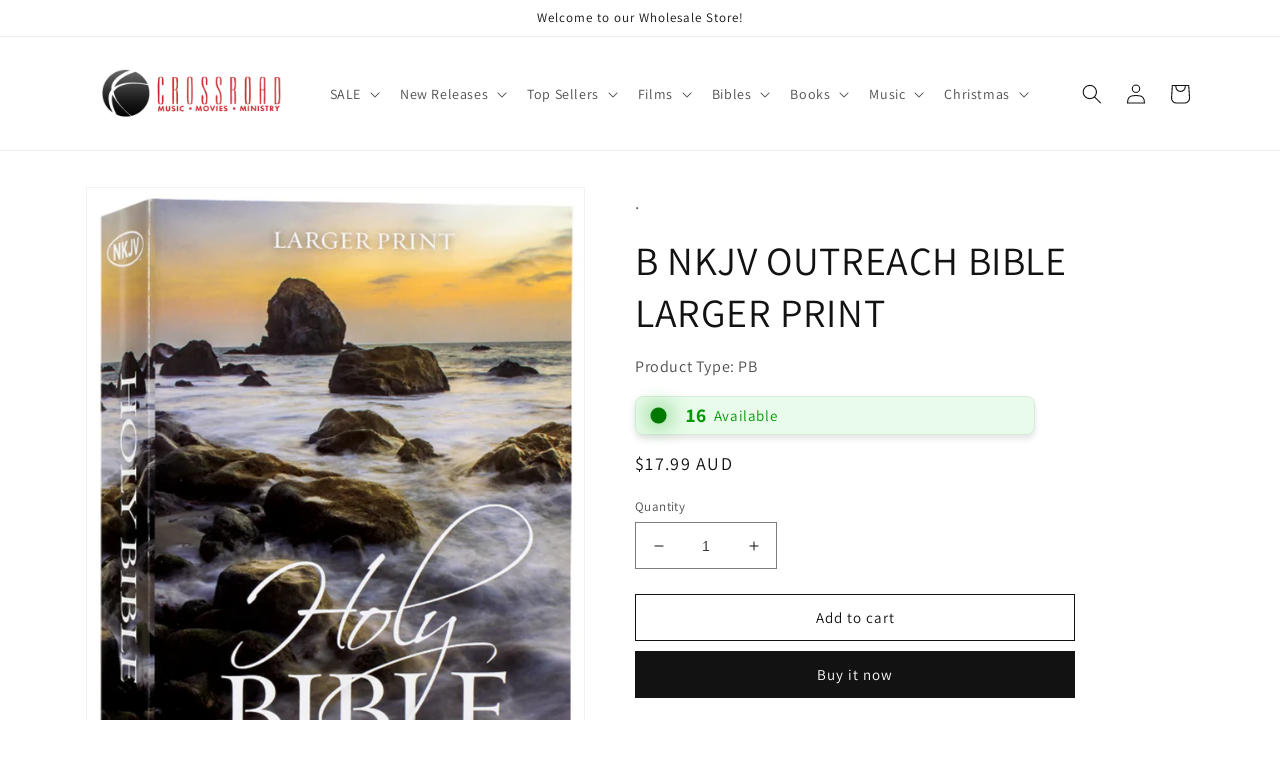

--- FILE ---
content_type: text/html; charset=utf-8
request_url: https://crossroad.com.au/products/b-nkjv-outreach-bible-larger-print
body_size: 26811
content:
<!doctype html>
<html class="no-js" lang="en">
  <head>
    <meta charset="utf-8">
    <meta http-equiv="X-UA-Compatible" content="IE=edge">
    <meta name="viewport" content="width=device-width,initial-scale=1">
    <meta name="theme-color" content="">
    <link rel="canonical" href="https://crossroad.com.au/products/b-nkjv-outreach-bible-larger-print">
    <link rel="preconnect" href="https://cdn.shopify.com" crossorigin><link rel="preconnect" href="https://fonts.shopifycdn.com" crossorigin><title>
      B NKJV OUTREACH BIBLE LARGER PRINT
 &ndash; Crossroad Distributors</title>

    
      <meta name="description" content="PAPERBACK- THOMAS NELSON PUBLISHERS Version New King James VersionComparison Font Size 10 ptBible Print Sizes Features Book Introductions Large Print Reading Plan This larger print, affordable edition of the complete NKJV Bible is perfect for personal and ministry use. Its features include book introductions, a plan of">
    

    

<meta property="og:site_name" content="Crossroad Distributors">
<meta property="og:url" content="https://crossroad.com.au/products/b-nkjv-outreach-bible-larger-print">
<meta property="og:title" content="B NKJV OUTREACH BIBLE LARGER PRINT">
<meta property="og:type" content="product">
<meta property="og:description" content="PAPERBACK- THOMAS NELSON PUBLISHERS Version New King James VersionComparison Font Size 10 ptBible Print Sizes Features Book Introductions Large Print Reading Plan This larger print, affordable edition of the complete NKJV Bible is perfect for personal and ministry use. Its features include book introductions, a plan of"><meta property="og:image" content="http://crossroad.com.au/cdn/shop/products/9780718083298_1415588.jpg?v=1680499119">
  <meta property="og:image:secure_url" content="https://crossroad.com.au/cdn/shop/products/9780718083298_1415588.jpg?v=1680499119">
  <meta property="og:image:width" content="951">
  <meta property="og:image:height" content="1300"><meta property="og:price:amount" content="17.99">
  <meta property="og:price:currency" content="AUD"><meta name="twitter:card" content="summary_large_image">
<meta name="twitter:title" content="B NKJV OUTREACH BIBLE LARGER PRINT">
<meta name="twitter:description" content="PAPERBACK- THOMAS NELSON PUBLISHERS Version New King James VersionComparison Font Size 10 ptBible Print Sizes Features Book Introductions Large Print Reading Plan This larger print, affordable edition of the complete NKJV Bible is perfect for personal and ministry use. Its features include book introductions, a plan of">


    <script src="//crossroad.com.au/cdn/shop/t/1/assets/global.js?v=149496944046504657681668489717" defer="defer"></script>
    <script>window.performance && window.performance.mark && window.performance.mark('shopify.content_for_header.start');</script><meta id="shopify-digital-wallet" name="shopify-digital-wallet" content="/68087578905/digital_wallets/dialog">
<link rel="alternate" type="application/json+oembed" href="https://crossroad.com.au/products/b-nkjv-outreach-bible-larger-print.oembed">
<script async="async" src="/checkouts/internal/preloads.js?locale=en-AU"></script>
<script id="shopify-features" type="application/json">{"accessToken":"c4c193e21d0726f27c0bd1aab084f940","betas":["rich-media-storefront-analytics"],"domain":"crossroad.com.au","predictiveSearch":true,"shopId":68087578905,"locale":"en"}</script>
<script>var Shopify = Shopify || {};
Shopify.shop = "crossroad-distributors.myshopify.com";
Shopify.locale = "en";
Shopify.currency = {"active":"AUD","rate":"1.0"};
Shopify.country = "AU";
Shopify.theme = {"name":"Dawn","id":138060857625,"schema_name":"Dawn","schema_version":"7.0.1","theme_store_id":887,"role":"main"};
Shopify.theme.handle = "null";
Shopify.theme.style = {"id":null,"handle":null};
Shopify.cdnHost = "crossroad.com.au/cdn";
Shopify.routes = Shopify.routes || {};
Shopify.routes.root = "/";</script>
<script type="module">!function(o){(o.Shopify=o.Shopify||{}).modules=!0}(window);</script>
<script>!function(o){function n(){var o=[];function n(){o.push(Array.prototype.slice.apply(arguments))}return n.q=o,n}var t=o.Shopify=o.Shopify||{};t.loadFeatures=n(),t.autoloadFeatures=n()}(window);</script>
<script id="shop-js-analytics" type="application/json">{"pageType":"product"}</script>
<script defer="defer" async type="module" src="//crossroad.com.au/cdn/shopifycloud/shop-js/modules/v2/client.init-shop-cart-sync_WVOgQShq.en.esm.js"></script>
<script defer="defer" async type="module" src="//crossroad.com.au/cdn/shopifycloud/shop-js/modules/v2/chunk.common_C_13GLB1.esm.js"></script>
<script defer="defer" async type="module" src="//crossroad.com.au/cdn/shopifycloud/shop-js/modules/v2/chunk.modal_CLfMGd0m.esm.js"></script>
<script type="module">
  await import("//crossroad.com.au/cdn/shopifycloud/shop-js/modules/v2/client.init-shop-cart-sync_WVOgQShq.en.esm.js");
await import("//crossroad.com.au/cdn/shopifycloud/shop-js/modules/v2/chunk.common_C_13GLB1.esm.js");
await import("//crossroad.com.au/cdn/shopifycloud/shop-js/modules/v2/chunk.modal_CLfMGd0m.esm.js");

  window.Shopify.SignInWithShop?.initShopCartSync?.({"fedCMEnabled":true,"windoidEnabled":true});

</script>
<script id="__st">var __st={"a":68087578905,"offset":36000,"reqid":"6a31dc8b-d63f-4c0f-8938-6c0a919658e8-1769581684","pageurl":"crossroad.com.au\/products\/b-nkjv-outreach-bible-larger-print","u":"f2e83a37053d","p":"product","rtyp":"product","rid":8184883577113};</script>
<script>window.ShopifyPaypalV4VisibilityTracking = true;</script>
<script id="captcha-bootstrap">!function(){'use strict';const t='contact',e='account',n='new_comment',o=[[t,t],['blogs',n],['comments',n],[t,'customer']],c=[[e,'customer_login'],[e,'guest_login'],[e,'recover_customer_password'],[e,'create_customer']],r=t=>t.map((([t,e])=>`form[action*='/${t}']:not([data-nocaptcha='true']) input[name='form_type'][value='${e}']`)).join(','),a=t=>()=>t?[...document.querySelectorAll(t)].map((t=>t.form)):[];function s(){const t=[...o],e=r(t);return a(e)}const i='password',u='form_key',d=['recaptcha-v3-token','g-recaptcha-response','h-captcha-response',i],f=()=>{try{return window.sessionStorage}catch{return}},m='__shopify_v',_=t=>t.elements[u];function p(t,e,n=!1){try{const o=window.sessionStorage,c=JSON.parse(o.getItem(e)),{data:r}=function(t){const{data:e,action:n}=t;return t[m]||n?{data:e,action:n}:{data:t,action:n}}(c);for(const[e,n]of Object.entries(r))t.elements[e]&&(t.elements[e].value=n);n&&o.removeItem(e)}catch(o){console.error('form repopulation failed',{error:o})}}const l='form_type',E='cptcha';function T(t){t.dataset[E]=!0}const w=window,h=w.document,L='Shopify',v='ce_forms',y='captcha';let A=!1;((t,e)=>{const n=(g='f06e6c50-85a8-45c8-87d0-21a2b65856fe',I='https://cdn.shopify.com/shopifycloud/storefront-forms-hcaptcha/ce_storefront_forms_captcha_hcaptcha.v1.5.2.iife.js',D={infoText:'Protected by hCaptcha',privacyText:'Privacy',termsText:'Terms'},(t,e,n)=>{const o=w[L][v],c=o.bindForm;if(c)return c(t,g,e,D).then(n);var r;o.q.push([[t,g,e,D],n]),r=I,A||(h.body.append(Object.assign(h.createElement('script'),{id:'captcha-provider',async:!0,src:r})),A=!0)});var g,I,D;w[L]=w[L]||{},w[L][v]=w[L][v]||{},w[L][v].q=[],w[L][y]=w[L][y]||{},w[L][y].protect=function(t,e){n(t,void 0,e),T(t)},Object.freeze(w[L][y]),function(t,e,n,w,h,L){const[v,y,A,g]=function(t,e,n){const i=e?o:[],u=t?c:[],d=[...i,...u],f=r(d),m=r(i),_=r(d.filter((([t,e])=>n.includes(e))));return[a(f),a(m),a(_),s()]}(w,h,L),I=t=>{const e=t.target;return e instanceof HTMLFormElement?e:e&&e.form},D=t=>v().includes(t);t.addEventListener('submit',(t=>{const e=I(t);if(!e)return;const n=D(e)&&!e.dataset.hcaptchaBound&&!e.dataset.recaptchaBound,o=_(e),c=g().includes(e)&&(!o||!o.value);(n||c)&&t.preventDefault(),c&&!n&&(function(t){try{if(!f())return;!function(t){const e=f();if(!e)return;const n=_(t);if(!n)return;const o=n.value;o&&e.removeItem(o)}(t);const e=Array.from(Array(32),(()=>Math.random().toString(36)[2])).join('');!function(t,e){_(t)||t.append(Object.assign(document.createElement('input'),{type:'hidden',name:u})),t.elements[u].value=e}(t,e),function(t,e){const n=f();if(!n)return;const o=[...t.querySelectorAll(`input[type='${i}']`)].map((({name:t})=>t)),c=[...d,...o],r={};for(const[a,s]of new FormData(t).entries())c.includes(a)||(r[a]=s);n.setItem(e,JSON.stringify({[m]:1,action:t.action,data:r}))}(t,e)}catch(e){console.error('failed to persist form',e)}}(e),e.submit())}));const S=(t,e)=>{t&&!t.dataset[E]&&(n(t,e.some((e=>e===t))),T(t))};for(const o of['focusin','change'])t.addEventListener(o,(t=>{const e=I(t);D(e)&&S(e,y())}));const B=e.get('form_key'),M=e.get(l),P=B&&M;t.addEventListener('DOMContentLoaded',(()=>{const t=y();if(P)for(const e of t)e.elements[l].value===M&&p(e,B);[...new Set([...A(),...v().filter((t=>'true'===t.dataset.shopifyCaptcha))])].forEach((e=>S(e,t)))}))}(h,new URLSearchParams(w.location.search),n,t,e,['guest_login'])})(!0,!0)}();</script>
<script integrity="sha256-4kQ18oKyAcykRKYeNunJcIwy7WH5gtpwJnB7kiuLZ1E=" data-source-attribution="shopify.loadfeatures" defer="defer" src="//crossroad.com.au/cdn/shopifycloud/storefront/assets/storefront/load_feature-a0a9edcb.js" crossorigin="anonymous"></script>
<script data-source-attribution="shopify.dynamic_checkout.dynamic.init">var Shopify=Shopify||{};Shopify.PaymentButton=Shopify.PaymentButton||{isStorefrontPortableWallets:!0,init:function(){window.Shopify.PaymentButton.init=function(){};var t=document.createElement("script");t.src="https://crossroad.com.au/cdn/shopifycloud/portable-wallets/latest/portable-wallets.en.js",t.type="module",document.head.appendChild(t)}};
</script>
<script data-source-attribution="shopify.dynamic_checkout.buyer_consent">
  function portableWalletsHideBuyerConsent(e){var t=document.getElementById("shopify-buyer-consent"),n=document.getElementById("shopify-subscription-policy-button");t&&n&&(t.classList.add("hidden"),t.setAttribute("aria-hidden","true"),n.removeEventListener("click",e))}function portableWalletsShowBuyerConsent(e){var t=document.getElementById("shopify-buyer-consent"),n=document.getElementById("shopify-subscription-policy-button");t&&n&&(t.classList.remove("hidden"),t.removeAttribute("aria-hidden"),n.addEventListener("click",e))}window.Shopify?.PaymentButton&&(window.Shopify.PaymentButton.hideBuyerConsent=portableWalletsHideBuyerConsent,window.Shopify.PaymentButton.showBuyerConsent=portableWalletsShowBuyerConsent);
</script>
<script>
  function portableWalletsCleanup(e){e&&e.src&&console.error("Failed to load portable wallets script "+e.src);var t=document.querySelectorAll("shopify-accelerated-checkout .shopify-payment-button__skeleton, shopify-accelerated-checkout-cart .wallet-cart-button__skeleton"),e=document.getElementById("shopify-buyer-consent");for(let e=0;e<t.length;e++)t[e].remove();e&&e.remove()}function portableWalletsNotLoadedAsModule(e){e instanceof ErrorEvent&&"string"==typeof e.message&&e.message.includes("import.meta")&&"string"==typeof e.filename&&e.filename.includes("portable-wallets")&&(window.removeEventListener("error",portableWalletsNotLoadedAsModule),window.Shopify.PaymentButton.failedToLoad=e,"loading"===document.readyState?document.addEventListener("DOMContentLoaded",window.Shopify.PaymentButton.init):window.Shopify.PaymentButton.init())}window.addEventListener("error",portableWalletsNotLoadedAsModule);
</script>

<script type="module" src="https://crossroad.com.au/cdn/shopifycloud/portable-wallets/latest/portable-wallets.en.js" onError="portableWalletsCleanup(this)" crossorigin="anonymous"></script>
<script nomodule>
  document.addEventListener("DOMContentLoaded", portableWalletsCleanup);
</script>

<link id="shopify-accelerated-checkout-styles" rel="stylesheet" media="screen" href="https://crossroad.com.au/cdn/shopifycloud/portable-wallets/latest/accelerated-checkout-backwards-compat.css" crossorigin="anonymous">
<style id="shopify-accelerated-checkout-cart">
        #shopify-buyer-consent {
  margin-top: 1em;
  display: inline-block;
  width: 100%;
}

#shopify-buyer-consent.hidden {
  display: none;
}

#shopify-subscription-policy-button {
  background: none;
  border: none;
  padding: 0;
  text-decoration: underline;
  font-size: inherit;
  cursor: pointer;
}

#shopify-subscription-policy-button::before {
  box-shadow: none;
}

      </style>
<script id="sections-script" data-sections="header,footer" defer="defer" src="//crossroad.com.au/cdn/shop/t/1/compiled_assets/scripts.js?v=64369"></script>
<script>window.performance && window.performance.mark && window.performance.mark('shopify.content_for_header.end');</script>


    <style data-shopify>
      @font-face {
  font-family: Assistant;
  font-weight: 400;
  font-style: normal;
  font-display: swap;
  src: url("//crossroad.com.au/cdn/fonts/assistant/assistant_n4.9120912a469cad1cc292572851508ca49d12e768.woff2") format("woff2"),
       url("//crossroad.com.au/cdn/fonts/assistant/assistant_n4.6e9875ce64e0fefcd3f4446b7ec9036b3ddd2985.woff") format("woff");
}

      @font-face {
  font-family: Assistant;
  font-weight: 700;
  font-style: normal;
  font-display: swap;
  src: url("//crossroad.com.au/cdn/fonts/assistant/assistant_n7.bf44452348ec8b8efa3aa3068825305886b1c83c.woff2") format("woff2"),
       url("//crossroad.com.au/cdn/fonts/assistant/assistant_n7.0c887fee83f6b3bda822f1150b912c72da0f7b64.woff") format("woff");
}

      
      
      @font-face {
  font-family: Assistant;
  font-weight: 400;
  font-style: normal;
  font-display: swap;
  src: url("//crossroad.com.au/cdn/fonts/assistant/assistant_n4.9120912a469cad1cc292572851508ca49d12e768.woff2") format("woff2"),
       url("//crossroad.com.au/cdn/fonts/assistant/assistant_n4.6e9875ce64e0fefcd3f4446b7ec9036b3ddd2985.woff") format("woff");
}


      :root {
        --font-body-family: Assistant, sans-serif;
        --font-body-style: normal;
        --font-body-weight: 400;
        --font-body-weight-bold: 700;

        --font-heading-family: Assistant, sans-serif;
        --font-heading-style: normal;
        --font-heading-weight: 400;

        --font-body-scale: 1.0;
        --font-heading-scale: 1.0;

        --color-base-text: 18, 18, 18;
        --color-shadow: 18, 18, 18;
        --color-base-background-1: 255, 255, 255;
        --color-base-background-2: 243, 243, 243;
        --color-base-solid-button-labels: 255, 255, 255;
        --color-base-outline-button-labels: 18, 18, 18;
        --color-base-accent-1: 18, 18, 18;
        --color-base-accent-2: 255, 255, 255;
        --payment-terms-background-color: #ffffff;

        --gradient-base-background-1: #ffffff;
        --gradient-base-background-2: #F3F3F3;
        --gradient-base-accent-1: #121212;
        --gradient-base-accent-2: #ffffff;

        --media-padding: px;
        --media-border-opacity: 0.05;
        --media-border-width: 1px;
        --media-radius: 0px;
        --media-shadow-opacity: 0.0;
        --media-shadow-horizontal-offset: 0px;
        --media-shadow-vertical-offset: 4px;
        --media-shadow-blur-radius: 5px;
        --media-shadow-visible: 0;

        --page-width: 120rem;
        --page-width-margin: 0rem;

        --product-card-image-padding: 0.0rem;
        --product-card-corner-radius: 0.0rem;
        --product-card-text-alignment: left;
        --product-card-border-width: 0.0rem;
        --product-card-border-opacity: 0.1;
        --product-card-shadow-opacity: 0.0;
        --product-card-shadow-visible: 0;
        --product-card-shadow-horizontal-offset: 0.0rem;
        --product-card-shadow-vertical-offset: 0.4rem;
        --product-card-shadow-blur-radius: 0.5rem;

        --collection-card-image-padding: 0.0rem;
        --collection-card-corner-radius: 0.0rem;
        --collection-card-text-alignment: left;
        --collection-card-border-width: 0.0rem;
        --collection-card-border-opacity: 0.1;
        --collection-card-shadow-opacity: 0.0;
        --collection-card-shadow-visible: 0;
        --collection-card-shadow-horizontal-offset: 0.0rem;
        --collection-card-shadow-vertical-offset: 0.4rem;
        --collection-card-shadow-blur-radius: 0.5rem;

        --blog-card-image-padding: 0.0rem;
        --blog-card-corner-radius: 0.0rem;
        --blog-card-text-alignment: left;
        --blog-card-border-width: 0.0rem;
        --blog-card-border-opacity: 0.1;
        --blog-card-shadow-opacity: 0.0;
        --blog-card-shadow-visible: 0;
        --blog-card-shadow-horizontal-offset: 0.0rem;
        --blog-card-shadow-vertical-offset: 0.4rem;
        --blog-card-shadow-blur-radius: 0.5rem;

        --badge-corner-radius: 4.0rem;

        --popup-border-width: 1px;
        --popup-border-opacity: 0.1;
        --popup-corner-radius: 0px;
        --popup-shadow-opacity: 0.0;
        --popup-shadow-horizontal-offset: 0px;
        --popup-shadow-vertical-offset: 4px;
        --popup-shadow-blur-radius: 5px;

        --drawer-border-width: 1px;
        --drawer-border-opacity: 0.1;
        --drawer-shadow-opacity: 0.0;
        --drawer-shadow-horizontal-offset: 0px;
        --drawer-shadow-vertical-offset: 4px;
        --drawer-shadow-blur-radius: 5px;

        --spacing-sections-desktop: 0px;
        --spacing-sections-mobile: 0px;

        --grid-desktop-vertical-spacing: 8px;
        --grid-desktop-horizontal-spacing: 8px;
        --grid-mobile-vertical-spacing: 4px;
        --grid-mobile-horizontal-spacing: 4px;

        --text-boxes-border-opacity: 0.1;
        --text-boxes-border-width: 0px;
        --text-boxes-radius: 0px;
        --text-boxes-shadow-opacity: 0.0;
        --text-boxes-shadow-visible: 0;
        --text-boxes-shadow-horizontal-offset: 0px;
        --text-boxes-shadow-vertical-offset: 4px;
        --text-boxes-shadow-blur-radius: 5px;

        --buttons-radius: 0px;
        --buttons-radius-outset: 0px;
        --buttons-border-width: 1px;
        --buttons-border-opacity: 1.0;
        --buttons-shadow-opacity: 0.0;
        --buttons-shadow-visible: 0;
        --buttons-shadow-horizontal-offset: 0px;
        --buttons-shadow-vertical-offset: 4px;
        --buttons-shadow-blur-radius: 5px;
        --buttons-border-offset: 0px;

        --inputs-radius: 0px;
        --inputs-border-width: 1px;
        --inputs-border-opacity: 0.55;
        --inputs-shadow-opacity: 0.0;
        --inputs-shadow-horizontal-offset: 0px;
        --inputs-margin-offset: 0px;
        --inputs-shadow-vertical-offset: 4px;
        --inputs-shadow-blur-radius: 5px;
        --inputs-radius-outset: 0px;

        --variant-pills-radius: 40px;
        --variant-pills-border-width: 1px;
        --variant-pills-border-opacity: 0.55;
        --variant-pills-shadow-opacity: 0.0;
        --variant-pills-shadow-horizontal-offset: 0px;
        --variant-pills-shadow-vertical-offset: 4px;
        --variant-pills-shadow-blur-radius: 5px;
      }

      *,
      *::before,
      *::after {
        box-sizing: inherit;
      }

      html {
        box-sizing: border-box;
        font-size: calc(var(--font-body-scale) * 62.5%);
        height: 100%;
      }

      body {
        display: grid;
        grid-template-rows: auto auto 1fr auto;
        grid-template-columns: 100%;
        min-height: 100%;
        margin: 0;
        font-size: 1.5rem;
        letter-spacing: 0.06rem;
        line-height: calc(1 + 0.8 / var(--font-body-scale));
        font-family: var(--font-body-family);
        font-style: var(--font-body-style);
        font-weight: var(--font-body-weight);
      }

      @media screen and (min-width: 750px) {
        body {
          font-size: 1.6rem;
        }
      }
    </style>

    <link href="//crossroad.com.au/cdn/shop/t/1/assets/base.css?v=88290808517547527771668489733" rel="stylesheet" type="text/css" media="all" />
<link rel="preload" as="font" href="//crossroad.com.au/cdn/fonts/assistant/assistant_n4.9120912a469cad1cc292572851508ca49d12e768.woff2" type="font/woff2" crossorigin><link rel="preload" as="font" href="//crossroad.com.au/cdn/fonts/assistant/assistant_n4.9120912a469cad1cc292572851508ca49d12e768.woff2" type="font/woff2" crossorigin><link rel="stylesheet" href="//crossroad.com.au/cdn/shop/t/1/assets/component-predictive-search.css?v=83512081251802922551668489713" media="print" onload="this.media='all'"><script>document.documentElement.className = document.documentElement.className.replace('no-js', 'js');
    if (Shopify.designMode) {
      document.documentElement.classList.add('shopify-design-mode');
    }
    </script>
  <link href="https://monorail-edge.shopifysvc.com" rel="dns-prefetch">
<script>(function(){if ("sendBeacon" in navigator && "performance" in window) {try {var session_token_from_headers = performance.getEntriesByType('navigation')[0].serverTiming.find(x => x.name == '_s').description;} catch {var session_token_from_headers = undefined;}var session_cookie_matches = document.cookie.match(/_shopify_s=([^;]*)/);var session_token_from_cookie = session_cookie_matches && session_cookie_matches.length === 2 ? session_cookie_matches[1] : "";var session_token = session_token_from_headers || session_token_from_cookie || "";function handle_abandonment_event(e) {var entries = performance.getEntries().filter(function(entry) {return /monorail-edge.shopifysvc.com/.test(entry.name);});if (!window.abandonment_tracked && entries.length === 0) {window.abandonment_tracked = true;var currentMs = Date.now();var navigation_start = performance.timing.navigationStart;var payload = {shop_id: 68087578905,url: window.location.href,navigation_start,duration: currentMs - navigation_start,session_token,page_type: "product"};window.navigator.sendBeacon("https://monorail-edge.shopifysvc.com/v1/produce", JSON.stringify({schema_id: "online_store_buyer_site_abandonment/1.1",payload: payload,metadata: {event_created_at_ms: currentMs,event_sent_at_ms: currentMs}}));}}window.addEventListener('pagehide', handle_abandonment_event);}}());</script>
<script id="web-pixels-manager-setup">(function e(e,d,r,n,o){if(void 0===o&&(o={}),!Boolean(null===(a=null===(i=window.Shopify)||void 0===i?void 0:i.analytics)||void 0===a?void 0:a.replayQueue)){var i,a;window.Shopify=window.Shopify||{};var t=window.Shopify;t.analytics=t.analytics||{};var s=t.analytics;s.replayQueue=[],s.publish=function(e,d,r){return s.replayQueue.push([e,d,r]),!0};try{self.performance.mark("wpm:start")}catch(e){}var l=function(){var e={modern:/Edge?\/(1{2}[4-9]|1[2-9]\d|[2-9]\d{2}|\d{4,})\.\d+(\.\d+|)|Firefox\/(1{2}[4-9]|1[2-9]\d|[2-9]\d{2}|\d{4,})\.\d+(\.\d+|)|Chrom(ium|e)\/(9{2}|\d{3,})\.\d+(\.\d+|)|(Maci|X1{2}).+ Version\/(15\.\d+|(1[6-9]|[2-9]\d|\d{3,})\.\d+)([,.]\d+|)( \(\w+\)|)( Mobile\/\w+|) Safari\/|Chrome.+OPR\/(9{2}|\d{3,})\.\d+\.\d+|(CPU[ +]OS|iPhone[ +]OS|CPU[ +]iPhone|CPU IPhone OS|CPU iPad OS)[ +]+(15[._]\d+|(1[6-9]|[2-9]\d|\d{3,})[._]\d+)([._]\d+|)|Android:?[ /-](13[3-9]|1[4-9]\d|[2-9]\d{2}|\d{4,})(\.\d+|)(\.\d+|)|Android.+Firefox\/(13[5-9]|1[4-9]\d|[2-9]\d{2}|\d{4,})\.\d+(\.\d+|)|Android.+Chrom(ium|e)\/(13[3-9]|1[4-9]\d|[2-9]\d{2}|\d{4,})\.\d+(\.\d+|)|SamsungBrowser\/([2-9]\d|\d{3,})\.\d+/,legacy:/Edge?\/(1[6-9]|[2-9]\d|\d{3,})\.\d+(\.\d+|)|Firefox\/(5[4-9]|[6-9]\d|\d{3,})\.\d+(\.\d+|)|Chrom(ium|e)\/(5[1-9]|[6-9]\d|\d{3,})\.\d+(\.\d+|)([\d.]+$|.*Safari\/(?![\d.]+ Edge\/[\d.]+$))|(Maci|X1{2}).+ Version\/(10\.\d+|(1[1-9]|[2-9]\d|\d{3,})\.\d+)([,.]\d+|)( \(\w+\)|)( Mobile\/\w+|) Safari\/|Chrome.+OPR\/(3[89]|[4-9]\d|\d{3,})\.\d+\.\d+|(CPU[ +]OS|iPhone[ +]OS|CPU[ +]iPhone|CPU IPhone OS|CPU iPad OS)[ +]+(10[._]\d+|(1[1-9]|[2-9]\d|\d{3,})[._]\d+)([._]\d+|)|Android:?[ /-](13[3-9]|1[4-9]\d|[2-9]\d{2}|\d{4,})(\.\d+|)(\.\d+|)|Mobile Safari.+OPR\/([89]\d|\d{3,})\.\d+\.\d+|Android.+Firefox\/(13[5-9]|1[4-9]\d|[2-9]\d{2}|\d{4,})\.\d+(\.\d+|)|Android.+Chrom(ium|e)\/(13[3-9]|1[4-9]\d|[2-9]\d{2}|\d{4,})\.\d+(\.\d+|)|Android.+(UC? ?Browser|UCWEB|U3)[ /]?(15\.([5-9]|\d{2,})|(1[6-9]|[2-9]\d|\d{3,})\.\d+)\.\d+|SamsungBrowser\/(5\.\d+|([6-9]|\d{2,})\.\d+)|Android.+MQ{2}Browser\/(14(\.(9|\d{2,})|)|(1[5-9]|[2-9]\d|\d{3,})(\.\d+|))(\.\d+|)|K[Aa][Ii]OS\/(3\.\d+|([4-9]|\d{2,})\.\d+)(\.\d+|)/},d=e.modern,r=e.legacy,n=navigator.userAgent;return n.match(d)?"modern":n.match(r)?"legacy":"unknown"}(),u="modern"===l?"modern":"legacy",c=(null!=n?n:{modern:"",legacy:""})[u],f=function(e){return[e.baseUrl,"/wpm","/b",e.hashVersion,"modern"===e.buildTarget?"m":"l",".js"].join("")}({baseUrl:d,hashVersion:r,buildTarget:u}),m=function(e){var d=e.version,r=e.bundleTarget,n=e.surface,o=e.pageUrl,i=e.monorailEndpoint;return{emit:function(e){var a=e.status,t=e.errorMsg,s=(new Date).getTime(),l=JSON.stringify({metadata:{event_sent_at_ms:s},events:[{schema_id:"web_pixels_manager_load/3.1",payload:{version:d,bundle_target:r,page_url:o,status:a,surface:n,error_msg:t},metadata:{event_created_at_ms:s}}]});if(!i)return console&&console.warn&&console.warn("[Web Pixels Manager] No Monorail endpoint provided, skipping logging."),!1;try{return self.navigator.sendBeacon.bind(self.navigator)(i,l)}catch(e){}var u=new XMLHttpRequest;try{return u.open("POST",i,!0),u.setRequestHeader("Content-Type","text/plain"),u.send(l),!0}catch(e){return console&&console.warn&&console.warn("[Web Pixels Manager] Got an unhandled error while logging to Monorail."),!1}}}}({version:r,bundleTarget:l,surface:e.surface,pageUrl:self.location.href,monorailEndpoint:e.monorailEndpoint});try{o.browserTarget=l,function(e){var d=e.src,r=e.async,n=void 0===r||r,o=e.onload,i=e.onerror,a=e.sri,t=e.scriptDataAttributes,s=void 0===t?{}:t,l=document.createElement("script"),u=document.querySelector("head"),c=document.querySelector("body");if(l.async=n,l.src=d,a&&(l.integrity=a,l.crossOrigin="anonymous"),s)for(var f in s)if(Object.prototype.hasOwnProperty.call(s,f))try{l.dataset[f]=s[f]}catch(e){}if(o&&l.addEventListener("load",o),i&&l.addEventListener("error",i),u)u.appendChild(l);else{if(!c)throw new Error("Did not find a head or body element to append the script");c.appendChild(l)}}({src:f,async:!0,onload:function(){if(!function(){var e,d;return Boolean(null===(d=null===(e=window.Shopify)||void 0===e?void 0:e.analytics)||void 0===d?void 0:d.initialized)}()){var d=window.webPixelsManager.init(e)||void 0;if(d){var r=window.Shopify.analytics;r.replayQueue.forEach((function(e){var r=e[0],n=e[1],o=e[2];d.publishCustomEvent(r,n,o)})),r.replayQueue=[],r.publish=d.publishCustomEvent,r.visitor=d.visitor,r.initialized=!0}}},onerror:function(){return m.emit({status:"failed",errorMsg:"".concat(f," has failed to load")})},sri:function(e){var d=/^sha384-[A-Za-z0-9+/=]+$/;return"string"==typeof e&&d.test(e)}(c)?c:"",scriptDataAttributes:o}),m.emit({status:"loading"})}catch(e){m.emit({status:"failed",errorMsg:(null==e?void 0:e.message)||"Unknown error"})}}})({shopId: 68087578905,storefrontBaseUrl: "https://crossroad.com.au",extensionsBaseUrl: "https://extensions.shopifycdn.com/cdn/shopifycloud/web-pixels-manager",monorailEndpoint: "https://monorail-edge.shopifysvc.com/unstable/produce_batch",surface: "storefront-renderer",enabledBetaFlags: ["2dca8a86"],webPixelsConfigList: [{"id":"shopify-app-pixel","configuration":"{}","eventPayloadVersion":"v1","runtimeContext":"STRICT","scriptVersion":"0450","apiClientId":"shopify-pixel","type":"APP","privacyPurposes":["ANALYTICS","MARKETING"]},{"id":"shopify-custom-pixel","eventPayloadVersion":"v1","runtimeContext":"LAX","scriptVersion":"0450","apiClientId":"shopify-pixel","type":"CUSTOM","privacyPurposes":["ANALYTICS","MARKETING"]}],isMerchantRequest: false,initData: {"shop":{"name":"Crossroad Distributors","paymentSettings":{"currencyCode":"AUD"},"myshopifyDomain":"crossroad-distributors.myshopify.com","countryCode":"AU","storefrontUrl":"https:\/\/crossroad.com.au"},"customer":null,"cart":null,"checkout":null,"productVariants":[{"price":{"amount":17.99,"currencyCode":"AUD"},"product":{"title":"B NKJV OUTREACH BIBLE LARGER PRINT","vendor":".","id":"8184883577113","untranslatedTitle":"B NKJV OUTREACH BIBLE LARGER PRINT","url":"\/products\/b-nkjv-outreach-bible-larger-print","type":"PB"},"id":"46694311919897","image":{"src":"\/\/crossroad.com.au\/cdn\/shop\/products\/9780718083298_1415588.jpg?v=1680499119"},"sku":"9780718083298","title":"Default Title","untranslatedTitle":"Default Title"}],"purchasingCompany":null},},"https://crossroad.com.au/cdn","fcfee988w5aeb613cpc8e4bc33m6693e112",{"modern":"","legacy":""},{"shopId":"68087578905","storefrontBaseUrl":"https:\/\/crossroad.com.au","extensionBaseUrl":"https:\/\/extensions.shopifycdn.com\/cdn\/shopifycloud\/web-pixels-manager","surface":"storefront-renderer","enabledBetaFlags":"[\"2dca8a86\"]","isMerchantRequest":"false","hashVersion":"fcfee988w5aeb613cpc8e4bc33m6693e112","publish":"custom","events":"[[\"page_viewed\",{}],[\"product_viewed\",{\"productVariant\":{\"price\":{\"amount\":17.99,\"currencyCode\":\"AUD\"},\"product\":{\"title\":\"B NKJV OUTREACH BIBLE LARGER PRINT\",\"vendor\":\".\",\"id\":\"8184883577113\",\"untranslatedTitle\":\"B NKJV OUTREACH BIBLE LARGER PRINT\",\"url\":\"\/products\/b-nkjv-outreach-bible-larger-print\",\"type\":\"PB\"},\"id\":\"46694311919897\",\"image\":{\"src\":\"\/\/crossroad.com.au\/cdn\/shop\/products\/9780718083298_1415588.jpg?v=1680499119\"},\"sku\":\"9780718083298\",\"title\":\"Default Title\",\"untranslatedTitle\":\"Default Title\"}}]]"});</script><script>
  window.ShopifyAnalytics = window.ShopifyAnalytics || {};
  window.ShopifyAnalytics.meta = window.ShopifyAnalytics.meta || {};
  window.ShopifyAnalytics.meta.currency = 'AUD';
  var meta = {"product":{"id":8184883577113,"gid":"gid:\/\/shopify\/Product\/8184883577113","vendor":".","type":"PB","handle":"b-nkjv-outreach-bible-larger-print","variants":[{"id":46694311919897,"price":1799,"name":"B NKJV OUTREACH BIBLE LARGER PRINT","public_title":null,"sku":"9780718083298"}],"remote":false},"page":{"pageType":"product","resourceType":"product","resourceId":8184883577113,"requestId":"6a31dc8b-d63f-4c0f-8938-6c0a919658e8-1769581684"}};
  for (var attr in meta) {
    window.ShopifyAnalytics.meta[attr] = meta[attr];
  }
</script>
<script class="analytics">
  (function () {
    var customDocumentWrite = function(content) {
      var jquery = null;

      if (window.jQuery) {
        jquery = window.jQuery;
      } else if (window.Checkout && window.Checkout.$) {
        jquery = window.Checkout.$;
      }

      if (jquery) {
        jquery('body').append(content);
      }
    };

    var hasLoggedConversion = function(token) {
      if (token) {
        return document.cookie.indexOf('loggedConversion=' + token) !== -1;
      }
      return false;
    }

    var setCookieIfConversion = function(token) {
      if (token) {
        var twoMonthsFromNow = new Date(Date.now());
        twoMonthsFromNow.setMonth(twoMonthsFromNow.getMonth() + 2);

        document.cookie = 'loggedConversion=' + token + '; expires=' + twoMonthsFromNow;
      }
    }

    var trekkie = window.ShopifyAnalytics.lib = window.trekkie = window.trekkie || [];
    if (trekkie.integrations) {
      return;
    }
    trekkie.methods = [
      'identify',
      'page',
      'ready',
      'track',
      'trackForm',
      'trackLink'
    ];
    trekkie.factory = function(method) {
      return function() {
        var args = Array.prototype.slice.call(arguments);
        args.unshift(method);
        trekkie.push(args);
        return trekkie;
      };
    };
    for (var i = 0; i < trekkie.methods.length; i++) {
      var key = trekkie.methods[i];
      trekkie[key] = trekkie.factory(key);
    }
    trekkie.load = function(config) {
      trekkie.config = config || {};
      trekkie.config.initialDocumentCookie = document.cookie;
      var first = document.getElementsByTagName('script')[0];
      var script = document.createElement('script');
      script.type = 'text/javascript';
      script.onerror = function(e) {
        var scriptFallback = document.createElement('script');
        scriptFallback.type = 'text/javascript';
        scriptFallback.onerror = function(error) {
                var Monorail = {
      produce: function produce(monorailDomain, schemaId, payload) {
        var currentMs = new Date().getTime();
        var event = {
          schema_id: schemaId,
          payload: payload,
          metadata: {
            event_created_at_ms: currentMs,
            event_sent_at_ms: currentMs
          }
        };
        return Monorail.sendRequest("https://" + monorailDomain + "/v1/produce", JSON.stringify(event));
      },
      sendRequest: function sendRequest(endpointUrl, payload) {
        // Try the sendBeacon API
        if (window && window.navigator && typeof window.navigator.sendBeacon === 'function' && typeof window.Blob === 'function' && !Monorail.isIos12()) {
          var blobData = new window.Blob([payload], {
            type: 'text/plain'
          });

          if (window.navigator.sendBeacon(endpointUrl, blobData)) {
            return true;
          } // sendBeacon was not successful

        } // XHR beacon

        var xhr = new XMLHttpRequest();

        try {
          xhr.open('POST', endpointUrl);
          xhr.setRequestHeader('Content-Type', 'text/plain');
          xhr.send(payload);
        } catch (e) {
          console.log(e);
        }

        return false;
      },
      isIos12: function isIos12() {
        return window.navigator.userAgent.lastIndexOf('iPhone; CPU iPhone OS 12_') !== -1 || window.navigator.userAgent.lastIndexOf('iPad; CPU OS 12_') !== -1;
      }
    };
    Monorail.produce('monorail-edge.shopifysvc.com',
      'trekkie_storefront_load_errors/1.1',
      {shop_id: 68087578905,
      theme_id: 138060857625,
      app_name: "storefront",
      context_url: window.location.href,
      source_url: "//crossroad.com.au/cdn/s/trekkie.storefront.a804e9514e4efded663580eddd6991fcc12b5451.min.js"});

        };
        scriptFallback.async = true;
        scriptFallback.src = '//crossroad.com.au/cdn/s/trekkie.storefront.a804e9514e4efded663580eddd6991fcc12b5451.min.js';
        first.parentNode.insertBefore(scriptFallback, first);
      };
      script.async = true;
      script.src = '//crossroad.com.au/cdn/s/trekkie.storefront.a804e9514e4efded663580eddd6991fcc12b5451.min.js';
      first.parentNode.insertBefore(script, first);
    };
    trekkie.load(
      {"Trekkie":{"appName":"storefront","development":false,"defaultAttributes":{"shopId":68087578905,"isMerchantRequest":null,"themeId":138060857625,"themeCityHash":"3226642821325539933","contentLanguage":"en","currency":"AUD","eventMetadataId":"22acf3d6-95bc-4743-9547-ae0e75d11ecb"},"isServerSideCookieWritingEnabled":true,"monorailRegion":"shop_domain","enabledBetaFlags":["65f19447","b5387b81"]},"Session Attribution":{},"S2S":{"facebookCapiEnabled":false,"source":"trekkie-storefront-renderer","apiClientId":580111}}
    );

    var loaded = false;
    trekkie.ready(function() {
      if (loaded) return;
      loaded = true;

      window.ShopifyAnalytics.lib = window.trekkie;

      var originalDocumentWrite = document.write;
      document.write = customDocumentWrite;
      try { window.ShopifyAnalytics.merchantGoogleAnalytics.call(this); } catch(error) {};
      document.write = originalDocumentWrite;

      window.ShopifyAnalytics.lib.page(null,{"pageType":"product","resourceType":"product","resourceId":8184883577113,"requestId":"6a31dc8b-d63f-4c0f-8938-6c0a919658e8-1769581684","shopifyEmitted":true});

      var match = window.location.pathname.match(/checkouts\/(.+)\/(thank_you|post_purchase)/)
      var token = match? match[1]: undefined;
      if (!hasLoggedConversion(token)) {
        setCookieIfConversion(token);
        window.ShopifyAnalytics.lib.track("Viewed Product",{"currency":"AUD","variantId":46694311919897,"productId":8184883577113,"productGid":"gid:\/\/shopify\/Product\/8184883577113","name":"B NKJV OUTREACH BIBLE LARGER PRINT","price":"17.99","sku":"9780718083298","brand":".","variant":null,"category":"PB","nonInteraction":true,"remote":false},undefined,undefined,{"shopifyEmitted":true});
      window.ShopifyAnalytics.lib.track("monorail:\/\/trekkie_storefront_viewed_product\/1.1",{"currency":"AUD","variantId":46694311919897,"productId":8184883577113,"productGid":"gid:\/\/shopify\/Product\/8184883577113","name":"B NKJV OUTREACH BIBLE LARGER PRINT","price":"17.99","sku":"9780718083298","brand":".","variant":null,"category":"PB","nonInteraction":true,"remote":false,"referer":"https:\/\/crossroad.com.au\/products\/b-nkjv-outreach-bible-larger-print"});
      }
    });


        var eventsListenerScript = document.createElement('script');
        eventsListenerScript.async = true;
        eventsListenerScript.src = "//crossroad.com.au/cdn/shopifycloud/storefront/assets/shop_events_listener-3da45d37.js";
        document.getElementsByTagName('head')[0].appendChild(eventsListenerScript);

})();</script>
<script
  defer
  src="https://crossroad.com.au/cdn/shopifycloud/perf-kit/shopify-perf-kit-3.1.0.min.js"
  data-application="storefront-renderer"
  data-shop-id="68087578905"
  data-render-region="gcp-us-east1"
  data-page-type="product"
  data-theme-instance-id="138060857625"
  data-theme-name="Dawn"
  data-theme-version="7.0.1"
  data-monorail-region="shop_domain"
  data-resource-timing-sampling-rate="10"
  data-shs="true"
  data-shs-beacon="true"
  data-shs-export-with-fetch="true"
  data-shs-logs-sample-rate="1"
  data-shs-beacon-endpoint="https://crossroad.com.au/api/collect"
></script>
</head>

  <body class="gradient">
    <a class="skip-to-content-link button visually-hidden" href="#MainContent">
      Skip to content
    </a><div id="shopify-section-announcement-bar" class="shopify-section"><div class="announcement-bar color-background-1 gradient" role="region" aria-label="Announcement" ><div class="page-width">
                <p class="announcement-bar__message center h5">
                  Welcome to our Wholesale Store!
</p>
              </div></div><div class="announcement-bar color-accent-1 gradient" role="region" aria-label="Announcement" ></div>
</div>
    <div id="shopify-section-header" class="shopify-section section-header"><link rel="stylesheet" href="//crossroad.com.au/cdn/shop/t/1/assets/component-list-menu.css?v=151968516119678728991668489721" media="print" onload="this.media='all'">
<link rel="stylesheet" href="//crossroad.com.au/cdn/shop/t/1/assets/component-search.css?v=96455689198851321781668489707" media="print" onload="this.media='all'">
<link rel="stylesheet" href="//crossroad.com.au/cdn/shop/t/1/assets/component-menu-drawer.css?v=182311192829367774911668489710" media="print" onload="this.media='all'">
<link rel="stylesheet" href="//crossroad.com.au/cdn/shop/t/1/assets/component-cart-notification.css?v=183358051719344305851668489704" media="print" onload="this.media='all'">
<link rel="stylesheet" href="//crossroad.com.au/cdn/shop/t/1/assets/component-cart-items.css?v=23917223812499722491668489733" media="print" onload="this.media='all'"><link rel="stylesheet" href="//crossroad.com.au/cdn/shop/t/1/assets/component-price.css?v=65402837579211014041668489710" media="print" onload="this.media='all'">
  <link rel="stylesheet" href="//crossroad.com.au/cdn/shop/t/1/assets/component-loading-overlay.css?v=167310470843593579841668489736" media="print" onload="this.media='all'"><noscript><link href="//crossroad.com.au/cdn/shop/t/1/assets/component-list-menu.css?v=151968516119678728991668489721" rel="stylesheet" type="text/css" media="all" /></noscript>
<noscript><link href="//crossroad.com.au/cdn/shop/t/1/assets/component-search.css?v=96455689198851321781668489707" rel="stylesheet" type="text/css" media="all" /></noscript>
<noscript><link href="//crossroad.com.au/cdn/shop/t/1/assets/component-menu-drawer.css?v=182311192829367774911668489710" rel="stylesheet" type="text/css" media="all" /></noscript>
<noscript><link href="//crossroad.com.au/cdn/shop/t/1/assets/component-cart-notification.css?v=183358051719344305851668489704" rel="stylesheet" type="text/css" media="all" /></noscript>
<noscript><link href="//crossroad.com.au/cdn/shop/t/1/assets/component-cart-items.css?v=23917223812499722491668489733" rel="stylesheet" type="text/css" media="all" /></noscript>

<style>
  header-drawer {
    justify-self: start;
    margin-left: -1.2rem;
  }

  .header__heading-logo {
    max-width: 200px;
  }

  @media screen and (min-width: 990px) {
    header-drawer {
      display: none;
    }
  }

  .menu-drawer-container {
    display: flex;
  }

  .list-menu {
    list-style: none;
    padding: 0;
    margin: 0;
  }

  .list-menu--inline {
    display: inline-flex;
    flex-wrap: wrap;
  }

  summary.list-menu__item {
    padding-right: 2.7rem;
  }

  .list-menu__item {
    display: flex;
    align-items: center;
    line-height: calc(1 + 0.3 / var(--font-body-scale));
  }

  .list-menu__item--link {
    text-decoration: none;
    padding-bottom: 1rem;
    padding-top: 1rem;
    line-height: calc(1 + 0.8 / var(--font-body-scale));
  }

  @media screen and (min-width: 750px) {
    .list-menu__item--link {
      padding-bottom: 0.5rem;
      padding-top: 0.5rem;
    }
  }
</style><style data-shopify>.header {
    padding-top: 10px;
    padding-bottom: 10px;
  }

  .section-header {
    margin-bottom: 0px;
  }

  @media screen and (min-width: 750px) {
    .section-header {
      margin-bottom: 0px;
    }
  }

  @media screen and (min-width: 990px) {
    .header {
      padding-top: 20px;
      padding-bottom: 20px;
    }
  }</style><script src="//crossroad.com.au/cdn/shop/t/1/assets/details-disclosure.js?v=153497636716254413831668489729" defer="defer"></script>
<script src="//crossroad.com.au/cdn/shop/t/1/assets/details-modal.js?v=4511761896672669691668489728" defer="defer"></script>
<script src="//crossroad.com.au/cdn/shop/t/1/assets/cart-notification.js?v=160453272920806432391668489709" defer="defer"></script><svg xmlns="http://www.w3.org/2000/svg" class="hidden">
  <symbol id="icon-search" viewbox="0 0 18 19" fill="none">
    <path fill-rule="evenodd" clip-rule="evenodd" d="M11.03 11.68A5.784 5.784 0 112.85 3.5a5.784 5.784 0 018.18 8.18zm.26 1.12a6.78 6.78 0 11.72-.7l5.4 5.4a.5.5 0 11-.71.7l-5.41-5.4z" fill="currentColor"/>
  </symbol>

  <symbol id="icon-close" class="icon icon-close" fill="none" viewBox="0 0 18 17">
    <path d="M.865 15.978a.5.5 0 00.707.707l7.433-7.431 7.579 7.282a.501.501 0 00.846-.37.5.5 0 00-.153-.351L9.712 8.546l7.417-7.416a.5.5 0 10-.707-.708L8.991 7.853 1.413.573a.5.5 0 10-.693.72l7.563 7.268-7.418 7.417z" fill="currentColor">
  </symbol>
</svg>
<sticky-header class="header-wrapper color-background-1 gradient header-wrapper--border-bottom">
  <header class="header header--middle-left header--mobile-center page-width header--has-menu"><header-drawer data-breakpoint="tablet">
        <details id="Details-menu-drawer-container" class="menu-drawer-container">
          <summary class="header__icon header__icon--menu header__icon--summary link focus-inset" aria-label="Menu">
            <span>
              <svg xmlns="http://www.w3.org/2000/svg" aria-hidden="true" focusable="false" role="presentation" class="icon icon-hamburger" fill="none" viewBox="0 0 18 16">
  <path d="M1 .5a.5.5 0 100 1h15.71a.5.5 0 000-1H1zM.5 8a.5.5 0 01.5-.5h15.71a.5.5 0 010 1H1A.5.5 0 01.5 8zm0 7a.5.5 0 01.5-.5h15.71a.5.5 0 010 1H1a.5.5 0 01-.5-.5z" fill="currentColor">
</svg>

              <svg xmlns="http://www.w3.org/2000/svg" aria-hidden="true" focusable="false" role="presentation" class="icon icon-close" fill="none" viewBox="0 0 18 17">
  <path d="M.865 15.978a.5.5 0 00.707.707l7.433-7.431 7.579 7.282a.501.501 0 00.846-.37.5.5 0 00-.153-.351L9.712 8.546l7.417-7.416a.5.5 0 10-.707-.708L8.991 7.853 1.413.573a.5.5 0 10-.693.72l7.563 7.268-7.418 7.417z" fill="currentColor">
</svg>

            </span>
          </summary>
          <div id="menu-drawer" class="gradient menu-drawer motion-reduce" tabindex="-1">
            <div class="menu-drawer__inner-container">
              <div class="menu-drawer__navigation-container">
                <nav class="menu-drawer__navigation">
                  <ul class="menu-drawer__menu has-submenu list-menu" role="list"><li><details id="Details-menu-drawer-menu-item-1">
                            <summary class="menu-drawer__menu-item list-menu__item link link--text focus-inset">
                              SALE
                              <svg viewBox="0 0 14 10" fill="none" aria-hidden="true" focusable="false" role="presentation" class="icon icon-arrow" xmlns="http://www.w3.org/2000/svg">
  <path fill-rule="evenodd" clip-rule="evenodd" d="M8.537.808a.5.5 0 01.817-.162l4 4a.5.5 0 010 .708l-4 4a.5.5 0 11-.708-.708L11.793 5.5H1a.5.5 0 010-1h10.793L8.646 1.354a.5.5 0 01-.109-.546z" fill="currentColor">
</svg>

                              <svg aria-hidden="true" focusable="false" role="presentation" class="icon icon-caret" viewBox="0 0 10 6">
  <path fill-rule="evenodd" clip-rule="evenodd" d="M9.354.646a.5.5 0 00-.708 0L5 4.293 1.354.646a.5.5 0 00-.708.708l4 4a.5.5 0 00.708 0l4-4a.5.5 0 000-.708z" fill="currentColor">
</svg>

                            </summary>
                            <div id="link-sale" class="menu-drawer__submenu has-submenu gradient motion-reduce" tabindex="-1">
                              <div class="menu-drawer__inner-submenu">
                                <button class="menu-drawer__close-button link link--text focus-inset" aria-expanded="true">
                                  <svg viewBox="0 0 14 10" fill="none" aria-hidden="true" focusable="false" role="presentation" class="icon icon-arrow" xmlns="http://www.w3.org/2000/svg">
  <path fill-rule="evenodd" clip-rule="evenodd" d="M8.537.808a.5.5 0 01.817-.162l4 4a.5.5 0 010 .708l-4 4a.5.5 0 11-.708-.708L11.793 5.5H1a.5.5 0 010-1h10.793L8.646 1.354a.5.5 0 01-.109-.546z" fill="currentColor">
</svg>

                                  SALE
                                </button>
                                <ul class="menu-drawer__menu list-menu" role="list" tabindex="-1"><li><a href="/collections/sale" class="menu-drawer__menu-item link link--text list-menu__item focus-inset">
                                          BOOKS, DVDS and MUSIC SALE
                                        </a></li></ul>
                              </div>
                            </div>
                          </details></li><li><details id="Details-menu-drawer-menu-item-2">
                            <summary class="menu-drawer__menu-item list-menu__item link link--text focus-inset">
                              New Releases
                              <svg viewBox="0 0 14 10" fill="none" aria-hidden="true" focusable="false" role="presentation" class="icon icon-arrow" xmlns="http://www.w3.org/2000/svg">
  <path fill-rule="evenodd" clip-rule="evenodd" d="M8.537.808a.5.5 0 01.817-.162l4 4a.5.5 0 010 .708l-4 4a.5.5 0 11-.708-.708L11.793 5.5H1a.5.5 0 010-1h10.793L8.646 1.354a.5.5 0 01-.109-.546z" fill="currentColor">
</svg>

                              <svg aria-hidden="true" focusable="false" role="presentation" class="icon icon-caret" viewBox="0 0 10 6">
  <path fill-rule="evenodd" clip-rule="evenodd" d="M9.354.646a.5.5 0 00-.708 0L5 4.293 1.354.646a.5.5 0 00-.708.708l4 4a.5.5 0 00.708 0l4-4a.5.5 0 000-.708z" fill="currentColor">
</svg>

                            </summary>
                            <div id="link-new-releases" class="menu-drawer__submenu has-submenu gradient motion-reduce" tabindex="-1">
                              <div class="menu-drawer__inner-submenu">
                                <button class="menu-drawer__close-button link link--text focus-inset" aria-expanded="true">
                                  <svg viewBox="0 0 14 10" fill="none" aria-hidden="true" focusable="false" role="presentation" class="icon icon-arrow" xmlns="http://www.w3.org/2000/svg">
  <path fill-rule="evenodd" clip-rule="evenodd" d="M8.537.808a.5.5 0 01.817-.162l4 4a.5.5 0 010 .708l-4 4a.5.5 0 11-.708-.708L11.793 5.5H1a.5.5 0 010-1h10.793L8.646 1.354a.5.5 0 01-.109-.546z" fill="currentColor">
</svg>

                                  New Releases
                                </button>
                                <ul class="menu-drawer__menu list-menu" role="list" tabindex="-1"><li><a href="/collections/new-releases-october" class="menu-drawer__menu-item link link--text list-menu__item focus-inset">
                                          New - Releases - October 2025
                                        </a></li><li><a href="/collections/new-releases-november" class="menu-drawer__menu-item link link--text list-menu__item focus-inset">
                                          New Releases - November 2025
                                        </a></li><li><a href="/collections/new-releases-december" class="menu-drawer__menu-item link link--text list-menu__item focus-inset">
                                          New Releases - December 2025
                                        </a></li><li><a href="/collections/new-releases-january" class="menu-drawer__menu-item link link--text list-menu__item focus-inset">
                                          New Releases - January 2026
                                        </a></li><li><a href="/collections/new-releases-february" class="menu-drawer__menu-item link link--text list-menu__item focus-inset">
                                          New Releases - February 2026
                                        </a></li><li><a href="/collections/new-releases-march" class="menu-drawer__menu-item link link--text list-menu__item focus-inset">
                                          New Releases - March 2026
                                        </a></li><li><a href="/collections/new-releases-april" class="menu-drawer__menu-item link link--text list-menu__item focus-inset">
                                          New Releases - April 2026
                                        </a></li><li><a href="/collections/new-releases-may" class="menu-drawer__menu-item link link--text list-menu__item focus-inset">
                                          New Releases - May 2026
                                        </a></li><li><a href="/collections/new-releases-june" class="menu-drawer__menu-item link link--text list-menu__item focus-inset">
                                          New Releases - June 2026
                                        </a></li></ul>
                              </div>
                            </div>
                          </details></li><li><details id="Details-menu-drawer-menu-item-3">
                            <summary class="menu-drawer__menu-item list-menu__item link link--text focus-inset">
                              Top Sellers
                              <svg viewBox="0 0 14 10" fill="none" aria-hidden="true" focusable="false" role="presentation" class="icon icon-arrow" xmlns="http://www.w3.org/2000/svg">
  <path fill-rule="evenodd" clip-rule="evenodd" d="M8.537.808a.5.5 0 01.817-.162l4 4a.5.5 0 010 .708l-4 4a.5.5 0 11-.708-.708L11.793 5.5H1a.5.5 0 010-1h10.793L8.646 1.354a.5.5 0 01-.109-.546z" fill="currentColor">
</svg>

                              <svg aria-hidden="true" focusable="false" role="presentation" class="icon icon-caret" viewBox="0 0 10 6">
  <path fill-rule="evenodd" clip-rule="evenodd" d="M9.354.646a.5.5 0 00-.708 0L5 4.293 1.354.646a.5.5 0 00-.708.708l4 4a.5.5 0 00.708 0l4-4a.5.5 0 000-.708z" fill="currentColor">
</svg>

                            </summary>
                            <div id="link-top-sellers" class="menu-drawer__submenu has-submenu gradient motion-reduce" tabindex="-1">
                              <div class="menu-drawer__inner-submenu">
                                <button class="menu-drawer__close-button link link--text focus-inset" aria-expanded="true">
                                  <svg viewBox="0 0 14 10" fill="none" aria-hidden="true" focusable="false" role="presentation" class="icon icon-arrow" xmlns="http://www.w3.org/2000/svg">
  <path fill-rule="evenodd" clip-rule="evenodd" d="M8.537.808a.5.5 0 01.817-.162l4 4a.5.5 0 010 .708l-4 4a.5.5 0 11-.708-.708L11.793 5.5H1a.5.5 0 010-1h10.793L8.646 1.354a.5.5 0 01-.109-.546z" fill="currentColor">
</svg>

                                  Top Sellers
                                </button>
                                <ul class="menu-drawer__menu list-menu" role="list" tabindex="-1"><li><a href="/collections/bible-top-sellers-1" class="menu-drawer__menu-item link link--text list-menu__item focus-inset">
                                          Bible Top Sellers
                                        </a></li><li><a href="/collections/book-top-sellers-1" class="menu-drawer__menu-item link link--text list-menu__item focus-inset">
                                          Book Top Sellers
                                        </a></li><li><a href="/collections/graduate-gifts" class="menu-drawer__menu-item link link--text list-menu__item focus-inset">
                                          Graduate Gift Top Sellers
                                        </a></li><li><a href="/collections/music-and-dvd-top-sellers-1" class="menu-drawer__menu-item link link--text list-menu__item focus-inset">
                                          Music and DVD Top Sellers
                                        </a></li><li><a href="/collections/the-chosen" class="menu-drawer__menu-item link link--text list-menu__item focus-inset">
                                          The Chosen Series
                                        </a></li><li><a href="/collections/the-lost-sheep-collection" class="menu-drawer__menu-item link link--text list-menu__item focus-inset">
                                          The Lost Sheep Collection
                                        </a></li></ul>
                              </div>
                            </div>
                          </details></li><li><details id="Details-menu-drawer-menu-item-4">
                            <summary class="menu-drawer__menu-item list-menu__item link link--text focus-inset">
                              Films
                              <svg viewBox="0 0 14 10" fill="none" aria-hidden="true" focusable="false" role="presentation" class="icon icon-arrow" xmlns="http://www.w3.org/2000/svg">
  <path fill-rule="evenodd" clip-rule="evenodd" d="M8.537.808a.5.5 0 01.817-.162l4 4a.5.5 0 010 .708l-4 4a.5.5 0 11-.708-.708L11.793 5.5H1a.5.5 0 010-1h10.793L8.646 1.354a.5.5 0 01-.109-.546z" fill="currentColor">
</svg>

                              <svg aria-hidden="true" focusable="false" role="presentation" class="icon icon-caret" viewBox="0 0 10 6">
  <path fill-rule="evenodd" clip-rule="evenodd" d="M9.354.646a.5.5 0 00-.708 0L5 4.293 1.354.646a.5.5 0 00-.708.708l4 4a.5.5 0 00.708 0l4-4a.5.5 0 000-.708z" fill="currentColor">
</svg>

                            </summary>
                            <div id="link-films" class="menu-drawer__submenu has-submenu gradient motion-reduce" tabindex="-1">
                              <div class="menu-drawer__inner-submenu">
                                <button class="menu-drawer__close-button link link--text focus-inset" aria-expanded="true">
                                  <svg viewBox="0 0 14 10" fill="none" aria-hidden="true" focusable="false" role="presentation" class="icon icon-arrow" xmlns="http://www.w3.org/2000/svg">
  <path fill-rule="evenodd" clip-rule="evenodd" d="M8.537.808a.5.5 0 01.817-.162l4 4a.5.5 0 010 .708l-4 4a.5.5 0 11-.708-.708L11.793 5.5H1a.5.5 0 010-1h10.793L8.646 1.354a.5.5 0 01-.109-.546z" fill="currentColor">
</svg>

                                  Films
                                </button>
                                <ul class="menu-drawer__menu list-menu" role="list" tabindex="-1"><li><a href="/collections/movie-dvds" class="menu-drawer__menu-item link link--text list-menu__item focus-inset">
                                          Movies
                                        </a></li><li><a href="/collections/documentary-dvds" class="menu-drawer__menu-item link link--text list-menu__item focus-inset">
                                          Documentaries 
                                        </a></li><li><a href="/collections/childrens-dvds" class="menu-drawer__menu-item link link--text list-menu__item focus-inset">
                                          Childrens
                                        </a></li><li><a href="/collections/music-dvd" class="menu-drawer__menu-item link link--text list-menu__item focus-inset">
                                          Music 
                                        </a></li><li><a href="/collections/teaching-dvds" class="menu-drawer__menu-item link link--text list-menu__item focus-inset">
                                          Teaching 
                                        </a></li><li><a href="/collections/special-interest-dvds" class="menu-drawer__menu-item link link--text list-menu__item focus-inset">
                                          Special Interest 
                                        </a></li></ul>
                              </div>
                            </div>
                          </details></li><li><details id="Details-menu-drawer-menu-item-5">
                            <summary class="menu-drawer__menu-item list-menu__item link link--text focus-inset">
                              Bibles
                              <svg viewBox="0 0 14 10" fill="none" aria-hidden="true" focusable="false" role="presentation" class="icon icon-arrow" xmlns="http://www.w3.org/2000/svg">
  <path fill-rule="evenodd" clip-rule="evenodd" d="M8.537.808a.5.5 0 01.817-.162l4 4a.5.5 0 010 .708l-4 4a.5.5 0 11-.708-.708L11.793 5.5H1a.5.5 0 010-1h10.793L8.646 1.354a.5.5 0 01-.109-.546z" fill="currentColor">
</svg>

                              <svg aria-hidden="true" focusable="false" role="presentation" class="icon icon-caret" viewBox="0 0 10 6">
  <path fill-rule="evenodd" clip-rule="evenodd" d="M9.354.646a.5.5 0 00-.708 0L5 4.293 1.354.646a.5.5 0 00-.708.708l4 4a.5.5 0 00.708 0l4-4a.5.5 0 000-.708z" fill="currentColor">
</svg>

                            </summary>
                            <div id="link-bibles" class="menu-drawer__submenu has-submenu gradient motion-reduce" tabindex="-1">
                              <div class="menu-drawer__inner-submenu">
                                <button class="menu-drawer__close-button link link--text focus-inset" aria-expanded="true">
                                  <svg viewBox="0 0 14 10" fill="none" aria-hidden="true" focusable="false" role="presentation" class="icon icon-arrow" xmlns="http://www.w3.org/2000/svg">
  <path fill-rule="evenodd" clip-rule="evenodd" d="M8.537.808a.5.5 0 01.817-.162l4 4a.5.5 0 010 .708l-4 4a.5.5 0 11-.708-.708L11.793 5.5H1a.5.5 0 010-1h10.793L8.646 1.354a.5.5 0 01-.109-.546z" fill="currentColor">
</svg>

                                  Bibles
                                </button>
                                <ul class="menu-drawer__menu list-menu" role="list" tabindex="-1"><li><a href="/collections/catholic" class="menu-drawer__menu-item link link--text list-menu__item focus-inset">
                                          Catholic Bible Edition
                                        </a></li><li><a href="/collections/childrens-bibles" class="menu-drawer__menu-item link link--text list-menu__item focus-inset">
                                          Children&#39;s Bibles
                                        </a></li><li><a href="/collections/christian-standard-bible-csb" class="menu-drawer__menu-item link link--text list-menu__item focus-inset">
                                          Christian Standard Bible (CSB)
                                        </a></li><li><a href="/collections/contemporary-english-version-bible-cev" class="menu-drawer__menu-item link link--text list-menu__item focus-inset">
                                          Contemporary English Version Bible (CEV)
                                        </a></li><li><a href="/collections/english-standard-version-bible-esv" class="menu-drawer__menu-item link link--text list-menu__item focus-inset">
                                          English Standard Version Bible (ESV)
                                        </a></li><li><a href="/collections/good-news-bible-gnb" class="menu-drawer__menu-item link link--text list-menu__item focus-inset">
                                          Good News Bible (GNB)
                                        </a></li><li><a href="/collections/king-james-version-bible-kjv" class="menu-drawer__menu-item link link--text list-menu__item focus-inset">
                                          King James Version Bible (KJV)
                                        </a></li><li><a href="/collections/lote-bible" class="menu-drawer__menu-item link link--text list-menu__item focus-inset">
                                          Lote Bibles
                                        </a></li><li><a href="/collections/new-international-readers-version-bible-nirv" class="menu-drawer__menu-item link link--text list-menu__item focus-inset">
                                          New International Readers Version Bible (NIRV)
                                        </a></li><li><a href="/collections/new-international-version-bible-niv" class="menu-drawer__menu-item link link--text list-menu__item focus-inset">
                                          New International Version Bible (NIV)
                                        </a></li><li><a href="/collections/new-king-james-version-bible-nkjv" class="menu-drawer__menu-item link link--text list-menu__item focus-inset">
                                          New King James Version Bible (NKJV)
                                        </a></li><li><a href="/collections/new-living-translation-bible-nlt" class="menu-drawer__menu-item link link--text list-menu__item focus-inset">
                                          New Living Translation Bible (NLT)
                                        </a></li><li><a href="/collections/the-message-bible-msg" class="menu-drawer__menu-item link link--text list-menu__item focus-inset">
                                          The Message Bible (MSG)
                                        </a></li><li><a href="/collections/the-passion-translation-bible-tpt" class="menu-drawer__menu-item link link--text list-menu__item focus-inset">
                                          The Passion Translation Bible (TPT)
                                        </a></li><li><a href="/collections/youth-bibles" class="menu-drawer__menu-item link link--text list-menu__item focus-inset">
                                          Youth Bibles
                                        </a></li><li><a href="/collections/other-versions" class="menu-drawer__menu-item link link--text list-menu__item focus-inset">
                                          Other Versions
                                        </a></li></ul>
                              </div>
                            </div>
                          </details></li><li><details id="Details-menu-drawer-menu-item-6">
                            <summary class="menu-drawer__menu-item list-menu__item link link--text focus-inset">
                              Books
                              <svg viewBox="0 0 14 10" fill="none" aria-hidden="true" focusable="false" role="presentation" class="icon icon-arrow" xmlns="http://www.w3.org/2000/svg">
  <path fill-rule="evenodd" clip-rule="evenodd" d="M8.537.808a.5.5 0 01.817-.162l4 4a.5.5 0 010 .708l-4 4a.5.5 0 11-.708-.708L11.793 5.5H1a.5.5 0 010-1h10.793L8.646 1.354a.5.5 0 01-.109-.546z" fill="currentColor">
</svg>

                              <svg aria-hidden="true" focusable="false" role="presentation" class="icon icon-caret" viewBox="0 0 10 6">
  <path fill-rule="evenodd" clip-rule="evenodd" d="M9.354.646a.5.5 0 00-.708 0L5 4.293 1.354.646a.5.5 0 00-.708.708l4 4a.5.5 0 00.708 0l4-4a.5.5 0 000-.708z" fill="currentColor">
</svg>

                            </summary>
                            <div id="link-books" class="menu-drawer__submenu has-submenu gradient motion-reduce" tabindex="-1">
                              <div class="menu-drawer__inner-submenu">
                                <button class="menu-drawer__close-button link link--text focus-inset" aria-expanded="true">
                                  <svg viewBox="0 0 14 10" fill="none" aria-hidden="true" focusable="false" role="presentation" class="icon icon-arrow" xmlns="http://www.w3.org/2000/svg">
  <path fill-rule="evenodd" clip-rule="evenodd" d="M8.537.808a.5.5 0 01.817-.162l4 4a.5.5 0 010 .708l-4 4a.5.5 0 11-.708-.708L11.793 5.5H1a.5.5 0 010-1h10.793L8.646 1.354a.5.5 0 01-.109-.546z" fill="currentColor">
</svg>

                                  Books
                                </button>
                                <ul class="menu-drawer__menu list-menu" role="list" tabindex="-1"><li><details id="Details-menu-drawer-submenu-1">
                                          <summary class="menu-drawer__menu-item link link--text list-menu__item focus-inset">
                                            General Books
                                            <svg viewBox="0 0 14 10" fill="none" aria-hidden="true" focusable="false" role="presentation" class="icon icon-arrow" xmlns="http://www.w3.org/2000/svg">
  <path fill-rule="evenodd" clip-rule="evenodd" d="M8.537.808a.5.5 0 01.817-.162l4 4a.5.5 0 010 .708l-4 4a.5.5 0 11-.708-.708L11.793 5.5H1a.5.5 0 010-1h10.793L8.646 1.354a.5.5 0 01-.109-.546z" fill="currentColor">
</svg>

                                            <svg aria-hidden="true" focusable="false" role="presentation" class="icon icon-caret" viewBox="0 0 10 6">
  <path fill-rule="evenodd" clip-rule="evenodd" d="M9.354.646a.5.5 0 00-.708 0L5 4.293 1.354.646a.5.5 0 00-.708.708l4 4a.5.5 0 00.708 0l4-4a.5.5 0 000-.708z" fill="currentColor">
</svg>

                                          </summary>
                                          <div id="childlink-general-books" class="menu-drawer__submenu has-submenu gradient motion-reduce">
                                            <button class="menu-drawer__close-button link link--text focus-inset" aria-expanded="true">
                                              <svg viewBox="0 0 14 10" fill="none" aria-hidden="true" focusable="false" role="presentation" class="icon icon-arrow" xmlns="http://www.w3.org/2000/svg">
  <path fill-rule="evenodd" clip-rule="evenodd" d="M8.537.808a.5.5 0 01.817-.162l4 4a.5.5 0 010 .708l-4 4a.5.5 0 11-.708-.708L11.793 5.5H1a.5.5 0 010-1h10.793L8.646 1.354a.5.5 0 01-.109-.546z" fill="currentColor">
</svg>

                                              General Books
                                            </button>
                                            <ul class="menu-drawer__menu list-menu" role="list" tabindex="-1"><li>
                                                  <a href="/collections/biography" class="menu-drawer__menu-item link link--text list-menu__item focus-inset">
                                                    Biography
                                                  </a>
                                                </li><li>
                                                  <a href="/collections/christian-living-1" class="menu-drawer__menu-item link link--text list-menu__item focus-inset">
                                                    Christian Living
                                                  </a>
                                                </li><li>
                                                  <a href="/collections/devotions" class="menu-drawer__menu-item link link--text list-menu__item focus-inset">
                                                    Devotions
                                                  </a>
                                                </li><li>
                                                  <a href="/collections/fiction" class="menu-drawer__menu-item link link--text list-menu__item focus-inset">
                                                    Fiction
                                                  </a>
                                                </li><li>
                                                  <a href="/collections/gift-book" class="menu-drawer__menu-item link link--text list-menu__item focus-inset">
                                                    Gift Books
                                                  </a>
                                                </li><li>
                                                  <a href="/collections/grief-comfort-consolation" class="menu-drawer__menu-item link link--text list-menu__item focus-inset">
                                                    Grief, Comfort &amp; Consolation Books
                                                  </a>
                                                </li><li>
                                                  <a href="/collections/humour" class="menu-drawer__menu-item link link--text list-menu__item focus-inset">
                                                    Humour
                                                  </a>
                                                </li><li>
                                                  <a href="/collections/inspirational" class="menu-drawer__menu-item link link--text list-menu__item focus-inset">
                                                    Inspirational
                                                  </a>
                                                </li><li>
                                                  <a href="/collections/men-1" class="menu-drawer__menu-item link link--text list-menu__item focus-inset">
                                                    Men
                                                  </a>
                                                </li><li>
                                                  <a href="/collections/parenting" class="menu-drawer__menu-item link link--text list-menu__item focus-inset">
                                                    Parenting
                                                  </a>
                                                </li><li>
                                                  <a href="/collections/prayer" class="menu-drawer__menu-item link link--text list-menu__item focus-inset">
                                                    Prayer
                                                  </a>
                                                </li><li>
                                                  <a href="/collections/relationship-dvds" class="menu-drawer__menu-item link link--text list-menu__item focus-inset">
                                                    Relationships
                                                  </a>
                                                </li><li>
                                                  <a href="/collections/spirit-filled-living" class="menu-drawer__menu-item link link--text list-menu__item focus-inset">
                                                    Spirit-Filled Living
                                                  </a>
                                                </li><li>
                                                  <a href="/collections/spiritual-growth-1" class="menu-drawer__menu-item link link--text list-menu__item focus-inset">
                                                    Spiritual Growth
                                                  </a>
                                                </li><li>
                                                  <a href="/collections/women" class="menu-drawer__menu-item link link--text list-menu__item focus-inset">
                                                    Women
                                                  </a>
                                                </li><li>
                                                  <a href="/collections/young-adults" class="menu-drawer__menu-item link link--text list-menu__item focus-inset">
                                                    Young Adults
                                                  </a>
                                                </li></ul>
                                          </div>
                                        </details></li><li><details id="Details-menu-drawer-submenu-2">
                                          <summary class="menu-drawer__menu-item link link--text list-menu__item focus-inset">
                                            Academic Books
                                            <svg viewBox="0 0 14 10" fill="none" aria-hidden="true" focusable="false" role="presentation" class="icon icon-arrow" xmlns="http://www.w3.org/2000/svg">
  <path fill-rule="evenodd" clip-rule="evenodd" d="M8.537.808a.5.5 0 01.817-.162l4 4a.5.5 0 010 .708l-4 4a.5.5 0 11-.708-.708L11.793 5.5H1a.5.5 0 010-1h10.793L8.646 1.354a.5.5 0 01-.109-.546z" fill="currentColor">
</svg>

                                            <svg aria-hidden="true" focusable="false" role="presentation" class="icon icon-caret" viewBox="0 0 10 6">
  <path fill-rule="evenodd" clip-rule="evenodd" d="M9.354.646a.5.5 0 00-.708 0L5 4.293 1.354.646a.5.5 0 00-.708.708l4 4a.5.5 0 00.708 0l4-4a.5.5 0 000-.708z" fill="currentColor">
</svg>

                                          </summary>
                                          <div id="childlink-academic-books" class="menu-drawer__submenu has-submenu gradient motion-reduce">
                                            <button class="menu-drawer__close-button link link--text focus-inset" aria-expanded="true">
                                              <svg viewBox="0 0 14 10" fill="none" aria-hidden="true" focusable="false" role="presentation" class="icon icon-arrow" xmlns="http://www.w3.org/2000/svg">
  <path fill-rule="evenodd" clip-rule="evenodd" d="M8.537.808a.5.5 0 01.817-.162l4 4a.5.5 0 010 .708l-4 4a.5.5 0 11-.708-.708L11.793 5.5H1a.5.5 0 010-1h10.793L8.646 1.354a.5.5 0 01-.109-.546z" fill="currentColor">
</svg>

                                              Academic Books
                                            </button>
                                            <ul class="menu-drawer__menu list-menu" role="list" tabindex="-1"><li>
                                                  <a href="/collections/apologetic" class="menu-drawer__menu-item link link--text list-menu__item focus-inset">
                                                    Apologetic
                                                  </a>
                                                </li><li>
                                                  <a href="/collections/bible-studies" class="menu-drawer__menu-item link link--text list-menu__item focus-inset">
                                                    Bible Studies
                                                  </a>
                                                </li><li>
                                                  <a href="/collections/bible-survey" class="menu-drawer__menu-item link link--text list-menu__item focus-inset">
                                                    Bible Survey
                                                  </a>
                                                </li><li>
                                                  <a href="/collections/christian-basics" class="menu-drawer__menu-item link link--text list-menu__item focus-inset">
                                                    Christian Basics
                                                  </a>
                                                </li><li>
                                                  <a href="/collections/christian-worldview" class="menu-drawer__menu-item link link--text list-menu__item focus-inset">
                                                    Christian Worldview
                                                  </a>
                                                </li><li>
                                                  <a href="/collections/church" class="menu-drawer__menu-item link link--text list-menu__item focus-inset">
                                                    Church
                                                  </a>
                                                </li><li>
                                                  <a href="/collections/classics" class="menu-drawer__menu-item link link--text list-menu__item focus-inset">
                                                    Classics
                                                  </a>
                                                </li><li>
                                                  <a href="/collections/church-history" class="menu-drawer__menu-item link link--text list-menu__item focus-inset">
                                                    Church History
                                                  </a>
                                                </li><li>
                                                  <a href="/collections/ethics" class="menu-drawer__menu-item link link--text list-menu__item focus-inset">
                                                    Ethics
                                                  </a>
                                                </li><li>
                                                  <a href="/collections/language" class="menu-drawer__menu-item link link--text list-menu__item focus-inset">
                                                    Language
                                                  </a>
                                                </li><li>
                                                  <a href="/collections/leadership-management" class="menu-drawer__menu-item link link--text list-menu__item focus-inset">
                                                    Leadership/Management
                                                  </a>
                                                </li><li>
                                                  <a href="/collections/old-testament-commentaries" class="menu-drawer__menu-item link link--text list-menu__item focus-inset">
                                                    Academic: Old Testament Commentaries
                                                  </a>
                                                </li><li>
                                                  <a href="/collections/philosophy" class="menu-drawer__menu-item link link--text list-menu__item focus-inset">
                                                    Philosophy
                                                  </a>
                                                </li><li>
                                                  <a href="/collections/reference" class="menu-drawer__menu-item link link--text list-menu__item focus-inset">
                                                    Christian Reference Books
                                                  </a>
                                                </li><li>
                                                  <a href="/collections/science" class="menu-drawer__menu-item link link--text list-menu__item focus-inset">
                                                    Science
                                                  </a>
                                                </li><li>
                                                  <a href="/collections/scripture" class="menu-drawer__menu-item link link--text list-menu__item focus-inset">
                                                    Scripture
                                                  </a>
                                                </li><li>
                                                  <a href="/collections/theology" class="menu-drawer__menu-item link link--text list-menu__item focus-inset">
                                                    Theology
                                                  </a>
                                                </li><li>
                                                  <a href="/collections/world-religions" class="menu-drawer__menu-item link link--text list-menu__item focus-inset">
                                                    World Religions Books
                                                  </a>
                                                </li></ul>
                                          </div>
                                        </details></li><li><details id="Details-menu-drawer-submenu-3">
                                          <summary class="menu-drawer__menu-item link link--text list-menu__item focus-inset">
                                            Kids &amp; Youth
                                            <svg viewBox="0 0 14 10" fill="none" aria-hidden="true" focusable="false" role="presentation" class="icon icon-arrow" xmlns="http://www.w3.org/2000/svg">
  <path fill-rule="evenodd" clip-rule="evenodd" d="M8.537.808a.5.5 0 01.817-.162l4 4a.5.5 0 010 .708l-4 4a.5.5 0 11-.708-.708L11.793 5.5H1a.5.5 0 010-1h10.793L8.646 1.354a.5.5 0 01-.109-.546z" fill="currentColor">
</svg>

                                            <svg aria-hidden="true" focusable="false" role="presentation" class="icon icon-caret" viewBox="0 0 10 6">
  <path fill-rule="evenodd" clip-rule="evenodd" d="M9.354.646a.5.5 0 00-.708 0L5 4.293 1.354.646a.5.5 0 00-.708.708l4 4a.5.5 0 00.708 0l4-4a.5.5 0 000-.708z" fill="currentColor">
</svg>

                                          </summary>
                                          <div id="childlink-kids-youth" class="menu-drawer__submenu has-submenu gradient motion-reduce">
                                            <button class="menu-drawer__close-button link link--text focus-inset" aria-expanded="true">
                                              <svg viewBox="0 0 14 10" fill="none" aria-hidden="true" focusable="false" role="presentation" class="icon icon-arrow" xmlns="http://www.w3.org/2000/svg">
  <path fill-rule="evenodd" clip-rule="evenodd" d="M8.537.808a.5.5 0 01.817-.162l4 4a.5.5 0 010 .708l-4 4a.5.5 0 11-.708-.708L11.793 5.5H1a.5.5 0 010-1h10.793L8.646 1.354a.5.5 0 01-.109-.546z" fill="currentColor">
</svg>

                                              Kids &amp; Youth
                                            </button>
                                            <ul class="menu-drawer__menu list-menu" role="list" tabindex="-1"><li>
                                                  <a href="/collections/read-to-me-age-1-4" class="menu-drawer__menu-item link link--text list-menu__item focus-inset">
                                                    Read to me (Age 1-4)
                                                  </a>
                                                </li><li>
                                                  <a href="/collections/young-reader-age-4-8" class="menu-drawer__menu-item link link--text list-menu__item focus-inset">
                                                    Young Reader (Age 4-7)
                                                  </a>
                                                </li><li>
                                                  <a href="/collections/confident-reader-age-8-12" class="menu-drawer__menu-item link link--text list-menu__item focus-inset">
                                                    Confident Reader (Age 8-12)
                                                  </a>
                                                </li><li>
                                                  <a href="/collections/bible-storybooks" class="menu-drawer__menu-item link link--text list-menu__item focus-inset">
                                                    Bible Storybooks
                                                  </a>
                                                </li><li>
                                                  <a href="/collections/childrens-bibles" class="menu-drawer__menu-item link link--text list-menu__item focus-inset">
                                                    Children&#39;s Bibles
                                                  </a>
                                                </li><li>
                                                  <a href="/collections/children-games-activities" class="menu-drawer__menu-item link link--text list-menu__item focus-inset">
                                                    Children Games &amp; Activities
                                                  </a>
                                                </li><li>
                                                  <a href="/collections/large-format-picture-books" class="menu-drawer__menu-item link link--text list-menu__item focus-inset">
                                                    Large Format Picture Books
                                                  </a>
                                                </li><li>
                                                  <a href="/collections/the-lost-sheep-collection" class="menu-drawer__menu-item link link--text list-menu__item focus-inset">
                                                    Lost Sheep Books
                                                  </a>
                                                </li><li>
                                                  <a href="/collections/youth-ministry" class="menu-drawer__menu-item link link--text list-menu__item focus-inset">
                                                    Youth Ministry
                                                  </a>
                                                </li><li>
                                                  <a href="/collections/youth-bibles" class="menu-drawer__menu-item link link--text list-menu__item focus-inset">
                                                    Youth Bibles
                                                  </a>
                                                </li></ul>
                                          </div>
                                        </details></li><li><details id="Details-menu-drawer-submenu-4">
                                          <summary class="menu-drawer__menu-item link link--text list-menu__item focus-inset">
                                            Ministry
                                            <svg viewBox="0 0 14 10" fill="none" aria-hidden="true" focusable="false" role="presentation" class="icon icon-arrow" xmlns="http://www.w3.org/2000/svg">
  <path fill-rule="evenodd" clip-rule="evenodd" d="M8.537.808a.5.5 0 01.817-.162l4 4a.5.5 0 010 .708l-4 4a.5.5 0 11-.708-.708L11.793 5.5H1a.5.5 0 010-1h10.793L8.646 1.354a.5.5 0 01-.109-.546z" fill="currentColor">
</svg>

                                            <svg aria-hidden="true" focusable="false" role="presentation" class="icon icon-caret" viewBox="0 0 10 6">
  <path fill-rule="evenodd" clip-rule="evenodd" d="M9.354.646a.5.5 0 00-.708 0L5 4.293 1.354.646a.5.5 0 00-.708.708l4 4a.5.5 0 00.708 0l4-4a.5.5 0 000-.708z" fill="currentColor">
</svg>

                                          </summary>
                                          <div id="childlink-ministry" class="menu-drawer__submenu has-submenu gradient motion-reduce">
                                            <button class="menu-drawer__close-button link link--text focus-inset" aria-expanded="true">
                                              <svg viewBox="0 0 14 10" fill="none" aria-hidden="true" focusable="false" role="presentation" class="icon icon-arrow" xmlns="http://www.w3.org/2000/svg">
  <path fill-rule="evenodd" clip-rule="evenodd" d="M8.537.808a.5.5 0 01.817-.162l4 4a.5.5 0 010 .708l-4 4a.5.5 0 11-.708-.708L11.793 5.5H1a.5.5 0 010-1h10.793L8.646 1.354a.5.5 0 01-.109-.546z" fill="currentColor">
</svg>

                                              Ministry
                                            </button>
                                            <ul class="menu-drawer__menu list-menu" role="list" tabindex="-1"><li>
                                                  <a href="/collections/childrens-ministry" class="menu-drawer__menu-item link link--text list-menu__item focus-inset">
                                                    Children&#39;s Ministry
                                                  </a>
                                                </li><li>
                                                  <a href="/collections/education" class="menu-drawer__menu-item link link--text list-menu__item focus-inset">
                                                    Education
                                                  </a>
                                                </li><li>
                                                  <a href="/collections/periodicals" class="menu-drawer__menu-item link link--text list-menu__item focus-inset">
                                                    Periodicals
                                                  </a>
                                                </li><li>
                                                  <a href="/collections/studies" class="menu-drawer__menu-item link link--text list-menu__item focus-inset">
                                                    Studies
                                                  </a>
                                                </li><li>
                                                  <a href="/collections/youth-ministry" class="menu-drawer__menu-item link link--text list-menu__item focus-inset">
                                                    Youth Ministry
                                                  </a>
                                                </li></ul>
                                          </div>
                                        </details></li></ul>
                              </div>
                            </div>
                          </details></li><li><details id="Details-menu-drawer-menu-item-7">
                            <summary class="menu-drawer__menu-item list-menu__item link link--text focus-inset">
                              Music
                              <svg viewBox="0 0 14 10" fill="none" aria-hidden="true" focusable="false" role="presentation" class="icon icon-arrow" xmlns="http://www.w3.org/2000/svg">
  <path fill-rule="evenodd" clip-rule="evenodd" d="M8.537.808a.5.5 0 01.817-.162l4 4a.5.5 0 010 .708l-4 4a.5.5 0 11-.708-.708L11.793 5.5H1a.5.5 0 010-1h10.793L8.646 1.354a.5.5 0 01-.109-.546z" fill="currentColor">
</svg>

                              <svg aria-hidden="true" focusable="false" role="presentation" class="icon icon-caret" viewBox="0 0 10 6">
  <path fill-rule="evenodd" clip-rule="evenodd" d="M9.354.646a.5.5 0 00-.708 0L5 4.293 1.354.646a.5.5 0 00-.708.708l4 4a.5.5 0 00.708 0l4-4a.5.5 0 000-.708z" fill="currentColor">
</svg>

                            </summary>
                            <div id="link-music" class="menu-drawer__submenu has-submenu gradient motion-reduce" tabindex="-1">
                              <div class="menu-drawer__inner-submenu">
                                <button class="menu-drawer__close-button link link--text focus-inset" aria-expanded="true">
                                  <svg viewBox="0 0 14 10" fill="none" aria-hidden="true" focusable="false" role="presentation" class="icon icon-arrow" xmlns="http://www.w3.org/2000/svg">
  <path fill-rule="evenodd" clip-rule="evenodd" d="M8.537.808a.5.5 0 01.817-.162l4 4a.5.5 0 010 .708l-4 4a.5.5 0 11-.708-.708L11.793 5.5H1a.5.5 0 010-1h10.793L8.646 1.354a.5.5 0 01-.109-.546z" fill="currentColor">
</svg>

                                  Music
                                </button>
                                <ul class="menu-drawer__menu list-menu" role="list" tabindex="-1"><li><a href="/collections/praise-worship" class="menu-drawer__menu-item link link--text list-menu__item focus-inset">
                                          Praise/Worship
                                        </a></li><li><a href="/collections/alternative" class="menu-drawer__menu-item link link--text list-menu__item focus-inset">
                                          Alternative
                                        </a></li><li><a href="/collections/blues-country" class="menu-drawer__menu-item link link--text list-menu__item focus-inset">
                                          Blues/Country
                                        </a></li><li><a href="/collections/childrens-music" class="menu-drawer__menu-item link link--text list-menu__item focus-inset">
                                          Children
                                        </a></li><li><a href="/collections/christmas-music" class="menu-drawer__menu-item link link--text list-menu__item focus-inset">
                                          Christmas 
                                        </a></li><li><a href="/collections/easy-listening" class="menu-drawer__menu-item link link--text list-menu__item focus-inset">
                                          Easy Listening
                                        </a></li><li><a href="/collections/gospel" class="menu-drawer__menu-item link link--text list-menu__item focus-inset">
                                          Gospel
                                        </a></li><li><a href="/collections/hymns-traditional" class="menu-drawer__menu-item link link--text list-menu__item focus-inset">
                                          Hymns/Traditional
                                        </a></li><li><a href="/collections/instrumental" class="menu-drawer__menu-item link link--text list-menu__item focus-inset">
                                          Instrumental
                                        </a></li><li><a href="/collections/pop-rock" class="menu-drawer__menu-item link link--text list-menu__item focus-inset">
                                          Pop Rock
                                        </a></li><li><a href="/collections/r-b-rap" class="menu-drawer__menu-item link link--text list-menu__item focus-inset">
                                          R&amp;B Rap
                                        </a></li><li><a href="/collections/special-music" class="menu-drawer__menu-item link link--text list-menu__item focus-inset">
                                          Special Music
                                        </a></li></ul>
                              </div>
                            </div>
                          </details></li><li><details id="Details-menu-drawer-menu-item-8">
                            <summary class="menu-drawer__menu-item list-menu__item link link--text focus-inset">
                              Christmas
                              <svg viewBox="0 0 14 10" fill="none" aria-hidden="true" focusable="false" role="presentation" class="icon icon-arrow" xmlns="http://www.w3.org/2000/svg">
  <path fill-rule="evenodd" clip-rule="evenodd" d="M8.537.808a.5.5 0 01.817-.162l4 4a.5.5 0 010 .708l-4 4a.5.5 0 11-.708-.708L11.793 5.5H1a.5.5 0 010-1h10.793L8.646 1.354a.5.5 0 01-.109-.546z" fill="currentColor">
</svg>

                              <svg aria-hidden="true" focusable="false" role="presentation" class="icon icon-caret" viewBox="0 0 10 6">
  <path fill-rule="evenodd" clip-rule="evenodd" d="M9.354.646a.5.5 0 00-.708 0L5 4.293 1.354.646a.5.5 0 00-.708.708l4 4a.5.5 0 00.708 0l4-4a.5.5 0 000-.708z" fill="currentColor">
</svg>

                            </summary>
                            <div id="link-christmas" class="menu-drawer__submenu has-submenu gradient motion-reduce" tabindex="-1">
                              <div class="menu-drawer__inner-submenu">
                                <button class="menu-drawer__close-button link link--text focus-inset" aria-expanded="true">
                                  <svg viewBox="0 0 14 10" fill="none" aria-hidden="true" focusable="false" role="presentation" class="icon icon-arrow" xmlns="http://www.w3.org/2000/svg">
  <path fill-rule="evenodd" clip-rule="evenodd" d="M8.537.808a.5.5 0 01.817-.162l4 4a.5.5 0 010 .708l-4 4a.5.5 0 11-.708-.708L11.793 5.5H1a.5.5 0 010-1h10.793L8.646 1.354a.5.5 0 01-.109-.546z" fill="currentColor">
</svg>

                                  Christmas
                                </button>
                                <ul class="menu-drawer__menu list-menu" role="list" tabindex="-1"><li><a href="/collections/christmas-books" class="menu-drawer__menu-item link link--text list-menu__item focus-inset">
                                          Books
                                        </a></li><li><a href="/collections/childrens-music" class="menu-drawer__menu-item link link--text list-menu__item focus-inset">
                                          Music
                                        </a></li><li><a href="/collections/christmas-dvds" class="menu-drawer__menu-item link link--text list-menu__item focus-inset">
                                          DVDs
                                        </a></li></ul>
                              </div>
                            </div>
                          </details></li></ul>
                </nav>
                <div class="menu-drawer__utility-links"><a href="/account/login" class="menu-drawer__account link focus-inset h5">
                      <svg xmlns="http://www.w3.org/2000/svg" aria-hidden="true" focusable="false" role="presentation" class="icon icon-account" fill="none" viewBox="0 0 18 19">
  <path fill-rule="evenodd" clip-rule="evenodd" d="M6 4.5a3 3 0 116 0 3 3 0 01-6 0zm3-4a4 4 0 100 8 4 4 0 000-8zm5.58 12.15c1.12.82 1.83 2.24 1.91 4.85H1.51c.08-2.6.79-4.03 1.9-4.85C4.66 11.75 6.5 11.5 9 11.5s4.35.26 5.58 1.15zM9 10.5c-2.5 0-4.65.24-6.17 1.35C1.27 12.98.5 14.93.5 18v.5h17V18c0-3.07-.77-5.02-2.33-6.15-1.52-1.1-3.67-1.35-6.17-1.35z" fill="currentColor">
</svg>

Log in</a><ul class="list list-social list-unstyled" role="list"></ul>
                </div>
              </div>
            </div>
          </div>
        </details>
      </header-drawer><a href="/" class="header__heading-link link link--text focus-inset"><img src="//crossroad.com.au/cdn/shop/files/CrossroadBlackRed.png?v=1668491223" alt="Crossroad Distributors" srcset="//crossroad.com.au/cdn/shop/files/CrossroadBlackRed.png?v=1668491223&amp;width=50 50w, //crossroad.com.au/cdn/shop/files/CrossroadBlackRed.png?v=1668491223&amp;width=100 100w, //crossroad.com.au/cdn/shop/files/CrossroadBlackRed.png?v=1668491223&amp;width=150 150w, //crossroad.com.au/cdn/shop/files/CrossroadBlackRed.png?v=1668491223&amp;width=200 200w, //crossroad.com.au/cdn/shop/files/CrossroadBlackRed.png?v=1668491223&amp;width=250 250w, //crossroad.com.au/cdn/shop/files/CrossroadBlackRed.png?v=1668491223&amp;width=300 300w, //crossroad.com.au/cdn/shop/files/CrossroadBlackRed.png?v=1668491223&amp;width=400 400w, //crossroad.com.au/cdn/shop/files/CrossroadBlackRed.png?v=1668491223&amp;width=500 500w" width="200" height="58.417419012214545" class="header__heading-logo">
</a><nav class="header__inline-menu">
          <ul class="list-menu list-menu--inline" role="list"><li><header-menu>
                    <details id="Details-HeaderMenu-1">
                      <summary class="header__menu-item list-menu__item link focus-inset">
                        <span>SALE</span>
                        <svg aria-hidden="true" focusable="false" role="presentation" class="icon icon-caret" viewBox="0 0 10 6">
  <path fill-rule="evenodd" clip-rule="evenodd" d="M9.354.646a.5.5 0 00-.708 0L5 4.293 1.354.646a.5.5 0 00-.708.708l4 4a.5.5 0 00.708 0l4-4a.5.5 0 000-.708z" fill="currentColor">
</svg>

                      </summary>
                      <ul id="HeaderMenu-MenuList-1" class="header__submenu list-menu list-menu--disclosure gradient caption-large motion-reduce global-settings-popup" role="list" tabindex="-1"><li><a href="/collections/sale" class="header__menu-item list-menu__item link link--text focus-inset caption-large">
                                BOOKS, DVDS and MUSIC SALE
                              </a></li></ul>
                    </details>
                  </header-menu></li><li><header-menu>
                    <details id="Details-HeaderMenu-2">
                      <summary class="header__menu-item list-menu__item link focus-inset">
                        <span>New Releases</span>
                        <svg aria-hidden="true" focusable="false" role="presentation" class="icon icon-caret" viewBox="0 0 10 6">
  <path fill-rule="evenodd" clip-rule="evenodd" d="M9.354.646a.5.5 0 00-.708 0L5 4.293 1.354.646a.5.5 0 00-.708.708l4 4a.5.5 0 00.708 0l4-4a.5.5 0 000-.708z" fill="currentColor">
</svg>

                      </summary>
                      <ul id="HeaderMenu-MenuList-2" class="header__submenu list-menu list-menu--disclosure gradient caption-large motion-reduce global-settings-popup" role="list" tabindex="-1"><li><a href="/collections/new-releases-october" class="header__menu-item list-menu__item link link--text focus-inset caption-large">
                                New - Releases - October 2025
                              </a></li><li><a href="/collections/new-releases-november" class="header__menu-item list-menu__item link link--text focus-inset caption-large">
                                New Releases - November 2025
                              </a></li><li><a href="/collections/new-releases-december" class="header__menu-item list-menu__item link link--text focus-inset caption-large">
                                New Releases - December 2025
                              </a></li><li><a href="/collections/new-releases-january" class="header__menu-item list-menu__item link link--text focus-inset caption-large">
                                New Releases - January 2026
                              </a></li><li><a href="/collections/new-releases-february" class="header__menu-item list-menu__item link link--text focus-inset caption-large">
                                New Releases - February 2026
                              </a></li><li><a href="/collections/new-releases-march" class="header__menu-item list-menu__item link link--text focus-inset caption-large">
                                New Releases - March 2026
                              </a></li><li><a href="/collections/new-releases-april" class="header__menu-item list-menu__item link link--text focus-inset caption-large">
                                New Releases - April 2026
                              </a></li><li><a href="/collections/new-releases-may" class="header__menu-item list-menu__item link link--text focus-inset caption-large">
                                New Releases - May 2026
                              </a></li><li><a href="/collections/new-releases-june" class="header__menu-item list-menu__item link link--text focus-inset caption-large">
                                New Releases - June 2026
                              </a></li></ul>
                    </details>
                  </header-menu></li><li><header-menu>
                    <details id="Details-HeaderMenu-3">
                      <summary class="header__menu-item list-menu__item link focus-inset">
                        <span>Top Sellers</span>
                        <svg aria-hidden="true" focusable="false" role="presentation" class="icon icon-caret" viewBox="0 0 10 6">
  <path fill-rule="evenodd" clip-rule="evenodd" d="M9.354.646a.5.5 0 00-.708 0L5 4.293 1.354.646a.5.5 0 00-.708.708l4 4a.5.5 0 00.708 0l4-4a.5.5 0 000-.708z" fill="currentColor">
</svg>

                      </summary>
                      <ul id="HeaderMenu-MenuList-3" class="header__submenu list-menu list-menu--disclosure gradient caption-large motion-reduce global-settings-popup" role="list" tabindex="-1"><li><a href="/collections/bible-top-sellers-1" class="header__menu-item list-menu__item link link--text focus-inset caption-large">
                                Bible Top Sellers
                              </a></li><li><a href="/collections/book-top-sellers-1" class="header__menu-item list-menu__item link link--text focus-inset caption-large">
                                Book Top Sellers
                              </a></li><li><a href="/collections/graduate-gifts" class="header__menu-item list-menu__item link link--text focus-inset caption-large">
                                Graduate Gift Top Sellers
                              </a></li><li><a href="/collections/music-and-dvd-top-sellers-1" class="header__menu-item list-menu__item link link--text focus-inset caption-large">
                                Music and DVD Top Sellers
                              </a></li><li><a href="/collections/the-chosen" class="header__menu-item list-menu__item link link--text focus-inset caption-large">
                                The Chosen Series
                              </a></li><li><a href="/collections/the-lost-sheep-collection" class="header__menu-item list-menu__item link link--text focus-inset caption-large">
                                The Lost Sheep Collection
                              </a></li></ul>
                    </details>
                  </header-menu></li><li><header-menu>
                    <details id="Details-HeaderMenu-4">
                      <summary class="header__menu-item list-menu__item link focus-inset">
                        <span>Films</span>
                        <svg aria-hidden="true" focusable="false" role="presentation" class="icon icon-caret" viewBox="0 0 10 6">
  <path fill-rule="evenodd" clip-rule="evenodd" d="M9.354.646a.5.5 0 00-.708 0L5 4.293 1.354.646a.5.5 0 00-.708.708l4 4a.5.5 0 00.708 0l4-4a.5.5 0 000-.708z" fill="currentColor">
</svg>

                      </summary>
                      <ul id="HeaderMenu-MenuList-4" class="header__submenu list-menu list-menu--disclosure gradient caption-large motion-reduce global-settings-popup" role="list" tabindex="-1"><li><a href="/collections/movie-dvds" class="header__menu-item list-menu__item link link--text focus-inset caption-large">
                                Movies
                              </a></li><li><a href="/collections/documentary-dvds" class="header__menu-item list-menu__item link link--text focus-inset caption-large">
                                Documentaries 
                              </a></li><li><a href="/collections/childrens-dvds" class="header__menu-item list-menu__item link link--text focus-inset caption-large">
                                Childrens
                              </a></li><li><a href="/collections/music-dvd" class="header__menu-item list-menu__item link link--text focus-inset caption-large">
                                Music 
                              </a></li><li><a href="/collections/teaching-dvds" class="header__menu-item list-menu__item link link--text focus-inset caption-large">
                                Teaching 
                              </a></li><li><a href="/collections/special-interest-dvds" class="header__menu-item list-menu__item link link--text focus-inset caption-large">
                                Special Interest 
                              </a></li></ul>
                    </details>
                  </header-menu></li><li><header-menu>
                    <details id="Details-HeaderMenu-5">
                      <summary class="header__menu-item list-menu__item link focus-inset">
                        <span>Bibles</span>
                        <svg aria-hidden="true" focusable="false" role="presentation" class="icon icon-caret" viewBox="0 0 10 6">
  <path fill-rule="evenodd" clip-rule="evenodd" d="M9.354.646a.5.5 0 00-.708 0L5 4.293 1.354.646a.5.5 0 00-.708.708l4 4a.5.5 0 00.708 0l4-4a.5.5 0 000-.708z" fill="currentColor">
</svg>

                      </summary>
                      <ul id="HeaderMenu-MenuList-5" class="header__submenu list-menu list-menu--disclosure gradient caption-large motion-reduce global-settings-popup" role="list" tabindex="-1"><li><a href="/collections/catholic" class="header__menu-item list-menu__item link link--text focus-inset caption-large">
                                Catholic Bible Edition
                              </a></li><li><a href="/collections/childrens-bibles" class="header__menu-item list-menu__item link link--text focus-inset caption-large">
                                Children&#39;s Bibles
                              </a></li><li><a href="/collections/christian-standard-bible-csb" class="header__menu-item list-menu__item link link--text focus-inset caption-large">
                                Christian Standard Bible (CSB)
                              </a></li><li><a href="/collections/contemporary-english-version-bible-cev" class="header__menu-item list-menu__item link link--text focus-inset caption-large">
                                Contemporary English Version Bible (CEV)
                              </a></li><li><a href="/collections/english-standard-version-bible-esv" class="header__menu-item list-menu__item link link--text focus-inset caption-large">
                                English Standard Version Bible (ESV)
                              </a></li><li><a href="/collections/good-news-bible-gnb" class="header__menu-item list-menu__item link link--text focus-inset caption-large">
                                Good News Bible (GNB)
                              </a></li><li><a href="/collections/king-james-version-bible-kjv" class="header__menu-item list-menu__item link link--text focus-inset caption-large">
                                King James Version Bible (KJV)
                              </a></li><li><a href="/collections/lote-bible" class="header__menu-item list-menu__item link link--text focus-inset caption-large">
                                Lote Bibles
                              </a></li><li><a href="/collections/new-international-readers-version-bible-nirv" class="header__menu-item list-menu__item link link--text focus-inset caption-large">
                                New International Readers Version Bible (NIRV)
                              </a></li><li><a href="/collections/new-international-version-bible-niv" class="header__menu-item list-menu__item link link--text focus-inset caption-large">
                                New International Version Bible (NIV)
                              </a></li><li><a href="/collections/new-king-james-version-bible-nkjv" class="header__menu-item list-menu__item link link--text focus-inset caption-large">
                                New King James Version Bible (NKJV)
                              </a></li><li><a href="/collections/new-living-translation-bible-nlt" class="header__menu-item list-menu__item link link--text focus-inset caption-large">
                                New Living Translation Bible (NLT)
                              </a></li><li><a href="/collections/the-message-bible-msg" class="header__menu-item list-menu__item link link--text focus-inset caption-large">
                                The Message Bible (MSG)
                              </a></li><li><a href="/collections/the-passion-translation-bible-tpt" class="header__menu-item list-menu__item link link--text focus-inset caption-large">
                                The Passion Translation Bible (TPT)
                              </a></li><li><a href="/collections/youth-bibles" class="header__menu-item list-menu__item link link--text focus-inset caption-large">
                                Youth Bibles
                              </a></li><li><a href="/collections/other-versions" class="header__menu-item list-menu__item link link--text focus-inset caption-large">
                                Other Versions
                              </a></li></ul>
                    </details>
                  </header-menu></li><li><header-menu>
                    <details id="Details-HeaderMenu-6">
                      <summary class="header__menu-item list-menu__item link focus-inset">
                        <span>Books</span>
                        <svg aria-hidden="true" focusable="false" role="presentation" class="icon icon-caret" viewBox="0 0 10 6">
  <path fill-rule="evenodd" clip-rule="evenodd" d="M9.354.646a.5.5 0 00-.708 0L5 4.293 1.354.646a.5.5 0 00-.708.708l4 4a.5.5 0 00.708 0l4-4a.5.5 0 000-.708z" fill="currentColor">
</svg>

                      </summary>
                      <ul id="HeaderMenu-MenuList-6" class="header__submenu list-menu list-menu--disclosure gradient caption-large motion-reduce global-settings-popup" role="list" tabindex="-1"><li><details id="Details-HeaderSubMenu-1">
                                <summary class="header__menu-item link link--text list-menu__item focus-inset caption-large">
                                  <span>General Books</span>
                                  <svg aria-hidden="true" focusable="false" role="presentation" class="icon icon-caret" viewBox="0 0 10 6">
  <path fill-rule="evenodd" clip-rule="evenodd" d="M9.354.646a.5.5 0 00-.708 0L5 4.293 1.354.646a.5.5 0 00-.708.708l4 4a.5.5 0 00.708 0l4-4a.5.5 0 000-.708z" fill="currentColor">
</svg>

                                </summary>
                                <ul id="HeaderMenu-SubMenuList-1" class="header__submenu list-menu motion-reduce"><li>
                                      <a href="/collections/biography" class="header__menu-item list-menu__item link link--text focus-inset caption-large">
                                        Biography
                                      </a>
                                    </li><li>
                                      <a href="/collections/christian-living-1" class="header__menu-item list-menu__item link link--text focus-inset caption-large">
                                        Christian Living
                                      </a>
                                    </li><li>
                                      <a href="/collections/devotions" class="header__menu-item list-menu__item link link--text focus-inset caption-large">
                                        Devotions
                                      </a>
                                    </li><li>
                                      <a href="/collections/fiction" class="header__menu-item list-menu__item link link--text focus-inset caption-large">
                                        Fiction
                                      </a>
                                    </li><li>
                                      <a href="/collections/gift-book" class="header__menu-item list-menu__item link link--text focus-inset caption-large">
                                        Gift Books
                                      </a>
                                    </li><li>
                                      <a href="/collections/grief-comfort-consolation" class="header__menu-item list-menu__item link link--text focus-inset caption-large">
                                        Grief, Comfort &amp; Consolation Books
                                      </a>
                                    </li><li>
                                      <a href="/collections/humour" class="header__menu-item list-menu__item link link--text focus-inset caption-large">
                                        Humour
                                      </a>
                                    </li><li>
                                      <a href="/collections/inspirational" class="header__menu-item list-menu__item link link--text focus-inset caption-large">
                                        Inspirational
                                      </a>
                                    </li><li>
                                      <a href="/collections/men-1" class="header__menu-item list-menu__item link link--text focus-inset caption-large">
                                        Men
                                      </a>
                                    </li><li>
                                      <a href="/collections/parenting" class="header__menu-item list-menu__item link link--text focus-inset caption-large">
                                        Parenting
                                      </a>
                                    </li><li>
                                      <a href="/collections/prayer" class="header__menu-item list-menu__item link link--text focus-inset caption-large">
                                        Prayer
                                      </a>
                                    </li><li>
                                      <a href="/collections/relationship-dvds" class="header__menu-item list-menu__item link link--text focus-inset caption-large">
                                        Relationships
                                      </a>
                                    </li><li>
                                      <a href="/collections/spirit-filled-living" class="header__menu-item list-menu__item link link--text focus-inset caption-large">
                                        Spirit-Filled Living
                                      </a>
                                    </li><li>
                                      <a href="/collections/spiritual-growth-1" class="header__menu-item list-menu__item link link--text focus-inset caption-large">
                                        Spiritual Growth
                                      </a>
                                    </li><li>
                                      <a href="/collections/women" class="header__menu-item list-menu__item link link--text focus-inset caption-large">
                                        Women
                                      </a>
                                    </li><li>
                                      <a href="/collections/young-adults" class="header__menu-item list-menu__item link link--text focus-inset caption-large">
                                        Young Adults
                                      </a>
                                    </li></ul>
                              </details></li><li><details id="Details-HeaderSubMenu-2">
                                <summary class="header__menu-item link link--text list-menu__item focus-inset caption-large">
                                  <span>Academic Books</span>
                                  <svg aria-hidden="true" focusable="false" role="presentation" class="icon icon-caret" viewBox="0 0 10 6">
  <path fill-rule="evenodd" clip-rule="evenodd" d="M9.354.646a.5.5 0 00-.708 0L5 4.293 1.354.646a.5.5 0 00-.708.708l4 4a.5.5 0 00.708 0l4-4a.5.5 0 000-.708z" fill="currentColor">
</svg>

                                </summary>
                                <ul id="HeaderMenu-SubMenuList-2" class="header__submenu list-menu motion-reduce"><li>
                                      <a href="/collections/apologetic" class="header__menu-item list-menu__item link link--text focus-inset caption-large">
                                        Apologetic
                                      </a>
                                    </li><li>
                                      <a href="/collections/bible-studies" class="header__menu-item list-menu__item link link--text focus-inset caption-large">
                                        Bible Studies
                                      </a>
                                    </li><li>
                                      <a href="/collections/bible-survey" class="header__menu-item list-menu__item link link--text focus-inset caption-large">
                                        Bible Survey
                                      </a>
                                    </li><li>
                                      <a href="/collections/christian-basics" class="header__menu-item list-menu__item link link--text focus-inset caption-large">
                                        Christian Basics
                                      </a>
                                    </li><li>
                                      <a href="/collections/christian-worldview" class="header__menu-item list-menu__item link link--text focus-inset caption-large">
                                        Christian Worldview
                                      </a>
                                    </li><li>
                                      <a href="/collections/church" class="header__menu-item list-menu__item link link--text focus-inset caption-large">
                                        Church
                                      </a>
                                    </li><li>
                                      <a href="/collections/classics" class="header__menu-item list-menu__item link link--text focus-inset caption-large">
                                        Classics
                                      </a>
                                    </li><li>
                                      <a href="/collections/church-history" class="header__menu-item list-menu__item link link--text focus-inset caption-large">
                                        Church History
                                      </a>
                                    </li><li>
                                      <a href="/collections/ethics" class="header__menu-item list-menu__item link link--text focus-inset caption-large">
                                        Ethics
                                      </a>
                                    </li><li>
                                      <a href="/collections/language" class="header__menu-item list-menu__item link link--text focus-inset caption-large">
                                        Language
                                      </a>
                                    </li><li>
                                      <a href="/collections/leadership-management" class="header__menu-item list-menu__item link link--text focus-inset caption-large">
                                        Leadership/Management
                                      </a>
                                    </li><li>
                                      <a href="/collections/old-testament-commentaries" class="header__menu-item list-menu__item link link--text focus-inset caption-large">
                                        Academic: Old Testament Commentaries
                                      </a>
                                    </li><li>
                                      <a href="/collections/philosophy" class="header__menu-item list-menu__item link link--text focus-inset caption-large">
                                        Philosophy
                                      </a>
                                    </li><li>
                                      <a href="/collections/reference" class="header__menu-item list-menu__item link link--text focus-inset caption-large">
                                        Christian Reference Books
                                      </a>
                                    </li><li>
                                      <a href="/collections/science" class="header__menu-item list-menu__item link link--text focus-inset caption-large">
                                        Science
                                      </a>
                                    </li><li>
                                      <a href="/collections/scripture" class="header__menu-item list-menu__item link link--text focus-inset caption-large">
                                        Scripture
                                      </a>
                                    </li><li>
                                      <a href="/collections/theology" class="header__menu-item list-menu__item link link--text focus-inset caption-large">
                                        Theology
                                      </a>
                                    </li><li>
                                      <a href="/collections/world-religions" class="header__menu-item list-menu__item link link--text focus-inset caption-large">
                                        World Religions Books
                                      </a>
                                    </li></ul>
                              </details></li><li><details id="Details-HeaderSubMenu-3">
                                <summary class="header__menu-item link link--text list-menu__item focus-inset caption-large">
                                  <span>Kids &amp; Youth</span>
                                  <svg aria-hidden="true" focusable="false" role="presentation" class="icon icon-caret" viewBox="0 0 10 6">
  <path fill-rule="evenodd" clip-rule="evenodd" d="M9.354.646a.5.5 0 00-.708 0L5 4.293 1.354.646a.5.5 0 00-.708.708l4 4a.5.5 0 00.708 0l4-4a.5.5 0 000-.708z" fill="currentColor">
</svg>

                                </summary>
                                <ul id="HeaderMenu-SubMenuList-3" class="header__submenu list-menu motion-reduce"><li>
                                      <a href="/collections/read-to-me-age-1-4" class="header__menu-item list-menu__item link link--text focus-inset caption-large">
                                        Read to me (Age 1-4)
                                      </a>
                                    </li><li>
                                      <a href="/collections/young-reader-age-4-8" class="header__menu-item list-menu__item link link--text focus-inset caption-large">
                                        Young Reader (Age 4-7)
                                      </a>
                                    </li><li>
                                      <a href="/collections/confident-reader-age-8-12" class="header__menu-item list-menu__item link link--text focus-inset caption-large">
                                        Confident Reader (Age 8-12)
                                      </a>
                                    </li><li>
                                      <a href="/collections/bible-storybooks" class="header__menu-item list-menu__item link link--text focus-inset caption-large">
                                        Bible Storybooks
                                      </a>
                                    </li><li>
                                      <a href="/collections/childrens-bibles" class="header__menu-item list-menu__item link link--text focus-inset caption-large">
                                        Children&#39;s Bibles
                                      </a>
                                    </li><li>
                                      <a href="/collections/children-games-activities" class="header__menu-item list-menu__item link link--text focus-inset caption-large">
                                        Children Games &amp; Activities
                                      </a>
                                    </li><li>
                                      <a href="/collections/large-format-picture-books" class="header__menu-item list-menu__item link link--text focus-inset caption-large">
                                        Large Format Picture Books
                                      </a>
                                    </li><li>
                                      <a href="/collections/the-lost-sheep-collection" class="header__menu-item list-menu__item link link--text focus-inset caption-large">
                                        Lost Sheep Books
                                      </a>
                                    </li><li>
                                      <a href="/collections/youth-ministry" class="header__menu-item list-menu__item link link--text focus-inset caption-large">
                                        Youth Ministry
                                      </a>
                                    </li><li>
                                      <a href="/collections/youth-bibles" class="header__menu-item list-menu__item link link--text focus-inset caption-large">
                                        Youth Bibles
                                      </a>
                                    </li></ul>
                              </details></li><li><details id="Details-HeaderSubMenu-4">
                                <summary class="header__menu-item link link--text list-menu__item focus-inset caption-large">
                                  <span>Ministry</span>
                                  <svg aria-hidden="true" focusable="false" role="presentation" class="icon icon-caret" viewBox="0 0 10 6">
  <path fill-rule="evenodd" clip-rule="evenodd" d="M9.354.646a.5.5 0 00-.708 0L5 4.293 1.354.646a.5.5 0 00-.708.708l4 4a.5.5 0 00.708 0l4-4a.5.5 0 000-.708z" fill="currentColor">
</svg>

                                </summary>
                                <ul id="HeaderMenu-SubMenuList-4" class="header__submenu list-menu motion-reduce"><li>
                                      <a href="/collections/childrens-ministry" class="header__menu-item list-menu__item link link--text focus-inset caption-large">
                                        Children&#39;s Ministry
                                      </a>
                                    </li><li>
                                      <a href="/collections/education" class="header__menu-item list-menu__item link link--text focus-inset caption-large">
                                        Education
                                      </a>
                                    </li><li>
                                      <a href="/collections/periodicals" class="header__menu-item list-menu__item link link--text focus-inset caption-large">
                                        Periodicals
                                      </a>
                                    </li><li>
                                      <a href="/collections/studies" class="header__menu-item list-menu__item link link--text focus-inset caption-large">
                                        Studies
                                      </a>
                                    </li><li>
                                      <a href="/collections/youth-ministry" class="header__menu-item list-menu__item link link--text focus-inset caption-large">
                                        Youth Ministry
                                      </a>
                                    </li></ul>
                              </details></li></ul>
                    </details>
                  </header-menu></li><li><header-menu>
                    <details id="Details-HeaderMenu-7">
                      <summary class="header__menu-item list-menu__item link focus-inset">
                        <span>Music</span>
                        <svg aria-hidden="true" focusable="false" role="presentation" class="icon icon-caret" viewBox="0 0 10 6">
  <path fill-rule="evenodd" clip-rule="evenodd" d="M9.354.646a.5.5 0 00-.708 0L5 4.293 1.354.646a.5.5 0 00-.708.708l4 4a.5.5 0 00.708 0l4-4a.5.5 0 000-.708z" fill="currentColor">
</svg>

                      </summary>
                      <ul id="HeaderMenu-MenuList-7" class="header__submenu list-menu list-menu--disclosure gradient caption-large motion-reduce global-settings-popup" role="list" tabindex="-1"><li><a href="/collections/praise-worship" class="header__menu-item list-menu__item link link--text focus-inset caption-large">
                                Praise/Worship
                              </a></li><li><a href="/collections/alternative" class="header__menu-item list-menu__item link link--text focus-inset caption-large">
                                Alternative
                              </a></li><li><a href="/collections/blues-country" class="header__menu-item list-menu__item link link--text focus-inset caption-large">
                                Blues/Country
                              </a></li><li><a href="/collections/childrens-music" class="header__menu-item list-menu__item link link--text focus-inset caption-large">
                                Children
                              </a></li><li><a href="/collections/christmas-music" class="header__menu-item list-menu__item link link--text focus-inset caption-large">
                                Christmas 
                              </a></li><li><a href="/collections/easy-listening" class="header__menu-item list-menu__item link link--text focus-inset caption-large">
                                Easy Listening
                              </a></li><li><a href="/collections/gospel" class="header__menu-item list-menu__item link link--text focus-inset caption-large">
                                Gospel
                              </a></li><li><a href="/collections/hymns-traditional" class="header__menu-item list-menu__item link link--text focus-inset caption-large">
                                Hymns/Traditional
                              </a></li><li><a href="/collections/instrumental" class="header__menu-item list-menu__item link link--text focus-inset caption-large">
                                Instrumental
                              </a></li><li><a href="/collections/pop-rock" class="header__menu-item list-menu__item link link--text focus-inset caption-large">
                                Pop Rock
                              </a></li><li><a href="/collections/r-b-rap" class="header__menu-item list-menu__item link link--text focus-inset caption-large">
                                R&amp;B Rap
                              </a></li><li><a href="/collections/special-music" class="header__menu-item list-menu__item link link--text focus-inset caption-large">
                                Special Music
                              </a></li></ul>
                    </details>
                  </header-menu></li><li><header-menu>
                    <details id="Details-HeaderMenu-8">
                      <summary class="header__menu-item list-menu__item link focus-inset">
                        <span>Christmas</span>
                        <svg aria-hidden="true" focusable="false" role="presentation" class="icon icon-caret" viewBox="0 0 10 6">
  <path fill-rule="evenodd" clip-rule="evenodd" d="M9.354.646a.5.5 0 00-.708 0L5 4.293 1.354.646a.5.5 0 00-.708.708l4 4a.5.5 0 00.708 0l4-4a.5.5 0 000-.708z" fill="currentColor">
</svg>

                      </summary>
                      <ul id="HeaderMenu-MenuList-8" class="header__submenu list-menu list-menu--disclosure gradient caption-large motion-reduce global-settings-popup" role="list" tabindex="-1"><li><a href="/collections/christmas-books" class="header__menu-item list-menu__item link link--text focus-inset caption-large">
                                Books
                              </a></li><li><a href="/collections/childrens-music" class="header__menu-item list-menu__item link link--text focus-inset caption-large">
                                Music
                              </a></li><li><a href="/collections/christmas-dvds" class="header__menu-item list-menu__item link link--text focus-inset caption-large">
                                DVDs
                              </a></li></ul>
                    </details>
                  </header-menu></li></ul>
        </nav><div class="header__icons">
      <details-modal class="header__search">
        <details>
          <summary class="header__icon header__icon--search header__icon--summary link focus-inset modal__toggle" aria-haspopup="dialog" aria-label="Search">
            <span>
              <svg class="modal__toggle-open icon icon-search" aria-hidden="true" focusable="false" role="presentation">
                <use href="#icon-search">
              </svg>
              <svg class="modal__toggle-close icon icon-close" aria-hidden="true" focusable="false" role="presentation">
                <use href="#icon-close">
              </svg>
            </span>
          </summary>
          <div class="search-modal modal__content gradient" role="dialog" aria-modal="true" aria-label="Search">
            <div class="modal-overlay"></div>
            <div class="search-modal__content search-modal__content-bottom" tabindex="-1"><predictive-search class="search-modal__form" data-loading-text="Loading..."><form action="/search" method="get" role="search" class="search search-modal__form">
                  <div class="field">
                    <input class="search__input field__input"
                      id="Search-In-Modal"
                      type="search"
                      name="q"
                      value=""
                      placeholder="Search"role="combobox"
                        aria-expanded="false"
                        aria-owns="predictive-search-results-list"
                        aria-controls="predictive-search-results-list"
                        aria-haspopup="listbox"
                        aria-autocomplete="list"
                        autocorrect="off"
                        autocomplete="off"
                        autocapitalize="off"
                        spellcheck="false">
                    <label class="field__label" for="Search-In-Modal">Search</label>
                    <input type="hidden" name="options[prefix]" value="last">
                    <button class="search__button field__button" aria-label="Search">
                      <svg class="icon icon-search" aria-hidden="true" focusable="false" role="presentation">
                        <use href="#icon-search">
                      </svg>
                    </button>
                  </div><div class="predictive-search predictive-search--header" tabindex="-1" data-predictive-search>
                      <div class="predictive-search__loading-state">
                        <svg aria-hidden="true" focusable="false" role="presentation" class="spinner" viewBox="0 0 66 66" xmlns="http://www.w3.org/2000/svg">
                          <circle class="path" fill="none" stroke-width="6" cx="33" cy="33" r="30"></circle>
                        </svg>
                      </div>
                    </div>

                    <span class="predictive-search-status visually-hidden" role="status" aria-hidden="true"></span></form></predictive-search><button type="button" class="search-modal__close-button modal__close-button link link--text focus-inset" aria-label="Close">
                <svg class="icon icon-close" aria-hidden="true" focusable="false" role="presentation">
                  <use href="#icon-close">
                </svg>
              </button>
            </div>
          </div>
        </details>
      </details-modal><a href="/account/login" class="header__icon header__icon--account link focus-inset small-hide">
          <svg xmlns="http://www.w3.org/2000/svg" aria-hidden="true" focusable="false" role="presentation" class="icon icon-account" fill="none" viewBox="0 0 18 19">
  <path fill-rule="evenodd" clip-rule="evenodd" d="M6 4.5a3 3 0 116 0 3 3 0 01-6 0zm3-4a4 4 0 100 8 4 4 0 000-8zm5.58 12.15c1.12.82 1.83 2.24 1.91 4.85H1.51c.08-2.6.79-4.03 1.9-4.85C4.66 11.75 6.5 11.5 9 11.5s4.35.26 5.58 1.15zM9 10.5c-2.5 0-4.65.24-6.17 1.35C1.27 12.98.5 14.93.5 18v.5h17V18c0-3.07-.77-5.02-2.33-6.15-1.52-1.1-3.67-1.35-6.17-1.35z" fill="currentColor">
</svg>

          <span class="visually-hidden">Log in</span>
        </a><a href="/cart" class="header__icon header__icon--cart link focus-inset" id="cart-icon-bubble"><svg class="icon icon-cart-empty" aria-hidden="true" focusable="false" role="presentation" xmlns="http://www.w3.org/2000/svg" viewBox="0 0 40 40" fill="none">
  <path d="m15.75 11.8h-3.16l-.77 11.6a5 5 0 0 0 4.99 5.34h7.38a5 5 0 0 0 4.99-5.33l-.78-11.61zm0 1h-2.22l-.71 10.67a4 4 0 0 0 3.99 4.27h7.38a4 4 0 0 0 4-4.27l-.72-10.67h-2.22v.63a4.75 4.75 0 1 1 -9.5 0zm8.5 0h-7.5v.63a3.75 3.75 0 1 0 7.5 0z" fill="currentColor" fill-rule="evenodd"/>
</svg>
<span class="visually-hidden">Cart</span></a>
    </div>
  </header>
</sticky-header>

<cart-notification>
  <div class="cart-notification-wrapper page-width">
    <div id="cart-notification" class="cart-notification focus-inset color-background-1 gradient" aria-modal="true" aria-label="Item added to your cart" role="dialog" tabindex="-1">
      <div class="cart-notification__header">
        <h2 class="cart-notification__heading caption-large text-body"><svg class="icon icon-checkmark color-foreground-text" aria-hidden="true" focusable="false" xmlns="http://www.w3.org/2000/svg" viewBox="0 0 12 9" fill="none">
  <path fill-rule="evenodd" clip-rule="evenodd" d="M11.35.643a.5.5 0 01.006.707l-6.77 6.886a.5.5 0 01-.719-.006L.638 4.845a.5.5 0 11.724-.69l2.872 3.011 6.41-6.517a.5.5 0 01.707-.006h-.001z" fill="currentColor"/>
</svg>
Item added to your cart</h2>
        <button type="button" class="cart-notification__close modal__close-button link link--text focus-inset" aria-label="Close">
          <svg class="icon icon-close" aria-hidden="true" focusable="false"><use href="#icon-close"></svg>
        </button>
      </div>
      <div id="cart-notification-product" class="cart-notification-product"></div>
      <div class="cart-notification__links">
        <a href="/cart" id="cart-notification-button" class="button button--secondary button--full-width"></a>
        <form action="/cart" method="post" id="cart-notification-form">
          <button class="button button--primary button--full-width" name="checkout">Wholesaler Check out</button>
        </form>
        <button type="button" class="link button-label">Continue shopping</button>
      </div>
    </div>
  </div>
</cart-notification>
<style data-shopify>
  .cart-notification {
     display: none;
  }
</style>


<script type="application/ld+json">
  {
    "@context": "http://schema.org",
    "@type": "Organization",
    "name": "Crossroad Distributors",
    
      "logo": "https:\/\/crossroad.com.au\/cdn\/shop\/files\/CrossroadBlackRed.png?v=1668491223\u0026width=1883",
    
    "sameAs": [
      "",
      "",
      "",
      "",
      "",
      "",
      "",
      "",
      ""
    ],
    "url": "https:\/\/crossroad.com.au"
  }
</script>
</div>
    <main id="MainContent" class="content-for-layout focus-none" role="main" tabindex="-1">
      <section id="shopify-section-template--16958065312025__main" class="shopify-section section"><section
  id="MainProduct-template--16958065312025__main"
  class="page-width section-template--16958065312025__main-padding"
  data-section="template--16958065312025__main"
>
  <link href="//crossroad.com.au/cdn/shop/t/1/assets/section-main-product.css?v=47066373402512928901668489702" rel="stylesheet" type="text/css" media="all" />
  <link href="//crossroad.com.au/cdn/shop/t/1/assets/component-accordion.css?v=180964204318874863811668489703" rel="stylesheet" type="text/css" media="all" />
  <link href="//crossroad.com.au/cdn/shop/t/1/assets/component-price.css?v=65402837579211014041668489710" rel="stylesheet" type="text/css" media="all" />
  <link href="//crossroad.com.au/cdn/shop/t/1/assets/component-rte.css?v=69919436638515329781668489731" rel="stylesheet" type="text/css" media="all" />
  <link href="//crossroad.com.au/cdn/shop/t/1/assets/component-slider.css?v=111384418465749404671668489712" rel="stylesheet" type="text/css" media="all" />
  <link href="//crossroad.com.au/cdn/shop/t/1/assets/component-rating.css?v=24573085263941240431668489726" rel="stylesheet" type="text/css" media="all" />
  <link href="//crossroad.com.au/cdn/shop/t/1/assets/component-loading-overlay.css?v=167310470843593579841668489736" rel="stylesheet" type="text/css" media="all" />
  <link href="//crossroad.com.au/cdn/shop/t/1/assets/component-deferred-media.css?v=54092797763792720131668489725" rel="stylesheet" type="text/css" media="all" />
<style data-shopify>.section-template--16958065312025__main-padding {
      padding-top: 27px;
      padding-bottom: 9px;
    }

    @media screen and (min-width: 750px) {
      .section-template--16958065312025__main-padding {
        padding-top: 36px;
        padding-bottom: 12px;
      }
    }</style><script src="//crossroad.com.au/cdn/shop/t/1/assets/product-form.js?v=24702737604959294451668489705" defer="defer"></script><div class="product product--small product--left product--stacked product--mobile-hide grid grid--1-col grid--2-col-tablet">
    <div class="grid__item product__media-wrapper">
      <media-gallery
        id="MediaGallery-template--16958065312025__main"
        role="region"
        
          class="product__media-gallery"
        
        aria-label="Gallery Viewer"
        data-desktop-layout="stacked"
      >
        <div id="GalleryStatus-template--16958065312025__main" class="visually-hidden" role="status"></div>
        <slider-component id="GalleryViewer-template--16958065312025__main" class="slider-mobile-gutter">
          <a class="skip-to-content-link button visually-hidden quick-add-hidden" href="#ProductInfo-template--16958065312025__main">
            Skip to product information
          </a>
          <ul
            id="Slider-Gallery-template--16958065312025__main"
            class="product__media-list contains-media grid grid--peek list-unstyled slider slider--mobile"
            role="list"
          ><li
                  id="Slide-template--16958065312025__main-33355654594841"
                  class="product__media-item grid__item slider__slide is-active"
                  data-media-id="template--16958065312025__main-33355654594841"
                >

<noscript><div class="product__media media gradient global-media-settings" style="padding-top: 136.69821240799158%;">
      <img src="//crossroad.com.au/cdn/shop/products/9780718083298_1415588.jpg?v=1680499119&amp;width=1946" alt="" srcset="//crossroad.com.au/cdn/shop/products/9780718083298_1415588.jpg?v=1680499119&amp;width=246 246w, //crossroad.com.au/cdn/shop/products/9780718083298_1415588.jpg?v=1680499119&amp;width=493 493w, //crossroad.com.au/cdn/shop/products/9780718083298_1415588.jpg?v=1680499119&amp;width=600 600w, //crossroad.com.au/cdn/shop/products/9780718083298_1415588.jpg?v=1680499119&amp;width=713 713w, //crossroad.com.au/cdn/shop/products/9780718083298_1415588.jpg?v=1680499119&amp;width=823 823w, //crossroad.com.au/cdn/shop/products/9780718083298_1415588.jpg?v=1680499119&amp;width=990 990w, //crossroad.com.au/cdn/shop/products/9780718083298_1415588.jpg?v=1680499119&amp;width=1100 1100w, //crossroad.com.au/cdn/shop/products/9780718083298_1415588.jpg?v=1680499119&amp;width=1206 1206w, //crossroad.com.au/cdn/shop/products/9780718083298_1415588.jpg?v=1680499119&amp;width=1346 1346w, //crossroad.com.au/cdn/shop/products/9780718083298_1415588.jpg?v=1680499119&amp;width=1426 1426w, //crossroad.com.au/cdn/shop/products/9780718083298_1415588.jpg?v=1680499119&amp;width=1646 1646w, //crossroad.com.au/cdn/shop/products/9780718083298_1415588.jpg?v=1680499119&amp;width=1946 1946w" width="1946" height="2660" sizes="(min-width: 1200px) 495px, (min-width: 990px) calc(45.0vw - 10rem), (min-width: 750px) calc((100vw - 11.5rem) / 2), calc(100vw / 1 - 4rem)">
    </div></noscript>

<modal-opener class="product__modal-opener product__modal-opener--image no-js-hidden" data-modal="#ProductModal-template--16958065312025__main">
  <span class="product__media-icon motion-reduce quick-add-hidden" aria-hidden="true"><svg aria-hidden="true" focusable="false" role="presentation" class="icon icon-plus" width="19" height="19" viewBox="0 0 19 19" fill="none" xmlns="http://www.w3.org/2000/svg">
  <path fill-rule="evenodd" clip-rule="evenodd" d="M4.66724 7.93978C4.66655 7.66364 4.88984 7.43922 5.16598 7.43853L10.6996 7.42464C10.9758 7.42395 11.2002 7.64724 11.2009 7.92339C11.2016 8.19953 10.9783 8.42395 10.7021 8.42464L5.16849 8.43852C4.89235 8.43922 4.66793 8.21592 4.66724 7.93978Z" fill="currentColor"/>
  <path fill-rule="evenodd" clip-rule="evenodd" d="M7.92576 4.66463C8.2019 4.66394 8.42632 4.88723 8.42702 5.16337L8.4409 10.697C8.44159 10.9732 8.2183 11.1976 7.94215 11.1983C7.66601 11.199 7.44159 10.9757 7.4409 10.6995L7.42702 5.16588C7.42633 4.88974 7.64962 4.66532 7.92576 4.66463Z" fill="currentColor"/>
  <path fill-rule="evenodd" clip-rule="evenodd" d="M12.8324 3.03011C10.1255 0.323296 5.73693 0.323296 3.03011 3.03011C0.323296 5.73693 0.323296 10.1256 3.03011 12.8324C5.73693 15.5392 10.1255 15.5392 12.8324 12.8324C15.5392 10.1256 15.5392 5.73693 12.8324 3.03011ZM2.32301 2.32301C5.42035 -0.774336 10.4421 -0.774336 13.5395 2.32301C16.6101 5.39361 16.6366 10.3556 13.619 13.4588L18.2473 18.0871C18.4426 18.2824 18.4426 18.599 18.2473 18.7943C18.0521 18.9895 17.7355 18.9895 17.5402 18.7943L12.8778 14.1318C9.76383 16.6223 5.20839 16.4249 2.32301 13.5395C-0.774335 10.4421 -0.774335 5.42035 2.32301 2.32301Z" fill="currentColor"/>
</svg>
</span>

  <div class="product__media media media--transparent gradient global-media-settings" style="padding-top: 136.69821240799158%;">
    <img src="//crossroad.com.au/cdn/shop/products/9780718083298_1415588.jpg?v=1680499119&amp;width=1946" alt="" srcset="//crossroad.com.au/cdn/shop/products/9780718083298_1415588.jpg?v=1680499119&amp;width=246 246w, //crossroad.com.au/cdn/shop/products/9780718083298_1415588.jpg?v=1680499119&amp;width=493 493w, //crossroad.com.au/cdn/shop/products/9780718083298_1415588.jpg?v=1680499119&amp;width=600 600w, //crossroad.com.au/cdn/shop/products/9780718083298_1415588.jpg?v=1680499119&amp;width=713 713w, //crossroad.com.au/cdn/shop/products/9780718083298_1415588.jpg?v=1680499119&amp;width=823 823w, //crossroad.com.au/cdn/shop/products/9780718083298_1415588.jpg?v=1680499119&amp;width=990 990w, //crossroad.com.au/cdn/shop/products/9780718083298_1415588.jpg?v=1680499119&amp;width=1100 1100w, //crossroad.com.au/cdn/shop/products/9780718083298_1415588.jpg?v=1680499119&amp;width=1206 1206w, //crossroad.com.au/cdn/shop/products/9780718083298_1415588.jpg?v=1680499119&amp;width=1346 1346w, //crossroad.com.au/cdn/shop/products/9780718083298_1415588.jpg?v=1680499119&amp;width=1426 1426w, //crossroad.com.au/cdn/shop/products/9780718083298_1415588.jpg?v=1680499119&amp;width=1646 1646w, //crossroad.com.au/cdn/shop/products/9780718083298_1415588.jpg?v=1680499119&amp;width=1946 1946w" width="1946" height="2660" sizes="(min-width: 1200px) 495px, (min-width: 990px) calc(45.0vw - 10rem), (min-width: 750px) calc((100vw - 11.5rem) / 2), calc(100vw / 1 - 4rem)">
  </div>
  <button class="product__media-toggle quick-add-hidden" type="button" aria-haspopup="dialog" data-media-id="33355654594841">
    <span class="visually-hidden">
      Open media 1 in modal
    </span>
  </button>
</modal-opener></li></ul>
          <div class="slider-buttons no-js-hidden quick-add-hidden small-hide">
            <button
              type="button"
              class="slider-button slider-button--prev"
              name="previous"
              aria-label="Slide left"
            >
              <svg aria-hidden="true" focusable="false" role="presentation" class="icon icon-caret" viewBox="0 0 10 6">
  <path fill-rule="evenodd" clip-rule="evenodd" d="M9.354.646a.5.5 0 00-.708 0L5 4.293 1.354.646a.5.5 0 00-.708.708l4 4a.5.5 0 00.708 0l4-4a.5.5 0 000-.708z" fill="currentColor">
</svg>

            </button>
            <div class="slider-counter caption">
              <span class="slider-counter--current">1</span>
              <span aria-hidden="true"> / </span>
              <span class="visually-hidden">of</span>
              <span class="slider-counter--total">1</span>
            </div>
            <button
              type="button"
              class="slider-button slider-button--next"
              name="next"
              aria-label="Slide right"
            >
              <svg aria-hidden="true" focusable="false" role="presentation" class="icon icon-caret" viewBox="0 0 10 6">
  <path fill-rule="evenodd" clip-rule="evenodd" d="M9.354.646a.5.5 0 00-.708 0L5 4.293 1.354.646a.5.5 0 00-.708.708l4 4a.5.5 0 00.708 0l4-4a.5.5 0 000-.708z" fill="currentColor">
</svg>

            </button>
          </div>
        </slider-component></media-gallery>
    </div>
    <div class="product__info-wrapper grid__item">
      <div
        id="ProductInfo-template--16958065312025__main"
        class="product__info-container product__info-container--sticky"
      ><p
                class="product__text subtitle"
                
              >.</p><div class="product__title" >
                <h1>B NKJV OUTREACH BIBLE LARGER PRINT</h1>
                <a href="/products/b-nkjv-outreach-bible-larger-print" class="product__title">
                  <h2 class="h1">
                    B NKJV OUTREACH BIBLE LARGER PRINT
                  </h2>
                </a>
              </div>
  <p>Product Type: PB</p>

<div class="onhow-message-container">
  <div class="onhow-dot-wrapper">
    <div class="onhow-dot"><span style="visibility: hidden;">.</span></div>
  </div>
  <div class="onhow-text-mbg">
    
      <span class="onhow-inventory-number">16</span><span class="onhow-spacer"></span>Available 
    
  </div>
</div>

<style>
  .onhow-message-container {
    display: flex;
    align-items: center;
    background-color: #e9fbea;
    border: 1px solid #d4edda;
    border-radius: 8px;
    padding: 9px 10px; 
    max-width: 400px;
    width: 100%;
    box-shadow: 0 4px 6px rgba(0, 0, 0, 0.1);
    transition: all 0.3s ease;
  }
  
  .onhow-message-container:hover {
    background-color: #dff7e0;
    box-shadow: 0 6px 10px rgba(0, 0, 0, 0.08);
    transform: translateY(-2px);
  }
  
  .onhow-dot-wrapper {
    display: flex;
    align-items: center;
    margin-left: 5px;
    margin-right: 20px;
  }
  
  .onhow-dot {
    width: 15px; 
    height: 15px; 
    background-color: #007800;
    border-radius: 50%;
    box-shadow: 0 0 10px #00a000;
    animation: pulse 1.5s infinite;
  }
  
  
  
  @keyframes pulse {
    0% {
      box-shadow: 0 0 10px #00a000;
      transform: scale(1);
    }
    50% {
      box-shadow: 0 0 25px #00a000; 
      transform: scale(1.1); 
    }
    100% {
      box-shadow: 0 0 10px #00a000;
      transform: scale(1);
    }
  }
  
  .onhow-text-mbg {
    font-size: 15px;
    color: #039903;
    line-height: normal;
    font-family: var(--font-body-family);
    font-weight: 500;
    display: flex;
    align-items: center;
  }
  
  .onhow-inventory-number {
    font-size: 130%;
    font-weight: 600;
    line-height: 1;
    display: inline-flex;
    align-items: center;
  }
  
  .onhow-spacer {
    display: inline-block;
    width: 0.5em;
  }
</style>
<div class="no-js-hidden" id="price-template--16958065312025__main" role="status" >
<div class="price price--large price--show-badge">
  <div class="price__container"><div class="price__regular">
      <span class="visually-hidden visually-hidden--inline">Regular price</span>
      <span class="price-item price-item--regular">
        $17.99 AUD
      </span>
    </div>
    <div class="price__sale">
        <span class="visually-hidden visually-hidden--inline">Regular price</span>
        <span>
          <s class="price-item price-item--regular">
            
              
            
          </s>
        </span><span class="visually-hidden visually-hidden--inline">Sale price</span>
      <span class="price-item price-item--sale price-item--last">
        $17.99 AUD
      </span>
    </div>
    <small class="unit-price caption hidden">
      <span class="visually-hidden">Unit price</span>
      <span class="price-item price-item--last">
        <span></span>
        <span aria-hidden="true">/</span>
        <span class="visually-hidden">&nbsp;per&nbsp;</span>
        <span>
        </span>
      </span>
    </small>
  </div><span class="badge price__badge-sale color-accent-2">
      Sale
    </span>

    <span class="badge price__badge-sold-out color-inverse">
      Sold out
    </span></div>
</div><div ><form method="post" action="/cart/add" id="product-form-installment-template--16958065312025__main" accept-charset="UTF-8" class="installment caption-large" enctype="multipart/form-data"><input type="hidden" name="form_type" value="product" /><input type="hidden" name="utf8" value="✓" /><input type="hidden" name="id" value="46694311919897">
                  
<input type="hidden" name="product-id" value="8184883577113" /><input type="hidden" name="section-id" value="template--16958065312025__main" /></form></div><div
                class="product-form__input product-form__quantity"
                
              >
                <label class="form__label" for="Quantity-template--16958065312025__main">
                  Quantity
                </label>

                <quantity-input class="quantity">
                  <button class="quantity__button no-js-hidden" name="minus" type="button">
                    <span class="visually-hidden">Decrease quantity for B NKJV OUTREACH BIBLE LARGER PRINT</span>
                    <svg xmlns="http://www.w3.org/2000/svg" aria-hidden="true" focusable="false" role="presentation" class="icon icon-minus" fill="none" viewBox="0 0 10 2">
  <path fill-rule="evenodd" clip-rule="evenodd" d="M.5 1C.5.7.7.5 1 .5h8a.5.5 0 110 1H1A.5.5 0 01.5 1z" fill="currentColor">
</svg>

                  </button>
                  <input
                    class="quantity__input"
                    type="number"
                    name="quantity"
                    id="Quantity-template--16958065312025__main"
                    min="1"
                    value="1"
                    form="product-form-template--16958065312025__main"
                  >
                  <button class="quantity__button no-js-hidden" name="plus" type="button">
                    <span class="visually-hidden">Increase quantity for B NKJV OUTREACH BIBLE LARGER PRINT</span>
                    <svg xmlns="http://www.w3.org/2000/svg" aria-hidden="true" focusable="false" role="presentation" class="icon icon-plus" fill="none" viewBox="0 0 10 10">
  <path fill-rule="evenodd" clip-rule="evenodd" d="M1 4.51a.5.5 0 000 1h3.5l.01 3.5a.5.5 0 001-.01V5.5l3.5-.01a.5.5 0 00-.01-1H5.5L5.49.99a.5.5 0 00-1 .01v3.5l-3.5.01H1z" fill="currentColor">
</svg>

                  </button>
                </quantity-input>
              </div><div >
                <product-form class="product-form">
                  <div class="product-form__error-message-wrapper" role="alert" hidden>
                    <svg
                      aria-hidden="true"
                      focusable="false"
                      role="presentation"
                      class="icon icon-error"
                      viewBox="0 0 13 13"
                    >
                      <circle cx="6.5" cy="6.50049" r="5.5" stroke="white" stroke-width="2"/>
                      <circle cx="6.5" cy="6.5" r="5.5" fill="#EB001B" stroke="#EB001B" stroke-width="0.7"/>
                      <path d="M5.87413 3.52832L5.97439 7.57216H7.02713L7.12739 3.52832H5.87413ZM6.50076 9.66091C6.88091 9.66091 7.18169 9.37267 7.18169 9.00504C7.18169 8.63742 6.88091 8.34917 6.50076 8.34917C6.12061 8.34917 5.81982 8.63742 5.81982 9.00504C5.81982 9.37267 6.12061 9.66091 6.50076 9.66091Z" fill="white"/>
                      <path d="M5.87413 3.17832H5.51535L5.52424 3.537L5.6245 7.58083L5.63296 7.92216H5.97439H7.02713H7.36856L7.37702 7.58083L7.47728 3.537L7.48617 3.17832H7.12739H5.87413ZM6.50076 10.0109C7.06121 10.0109 7.5317 9.57872 7.5317 9.00504C7.5317 8.43137 7.06121 7.99918 6.50076 7.99918C5.94031 7.99918 5.46982 8.43137 5.46982 9.00504C5.46982 9.57872 5.94031 10.0109 6.50076 10.0109Z" fill="white" stroke="#EB001B" stroke-width="0.7">
                    </svg>
                    <span class="product-form__error-message"></span>
                  </div><form method="post" action="/cart/add" id="product-form-template--16958065312025__main" accept-charset="UTF-8" class="form" enctype="multipart/form-data" novalidate="novalidate" data-type="add-to-cart-form"><input type="hidden" name="form_type" value="product" /><input type="hidden" name="utf8" value="✓" /><input
                      type="hidden"
                      name="id"
                      value="46694311919897"
                      disabled
                    >
                    <div class="product-form__buttons">
                      <button
                        type="submit"
                        name="add"
                        class="product-form__submit button button--full-width button--secondary"
                        
                      >
                        <span>Add to cart
</span>
                        <div class="loading-overlay__spinner hidden">
                          <svg
                            aria-hidden="true"
                            focusable="false"
                            role="presentation"
                            class="spinner"
                            viewBox="0 0 66 66"
                            xmlns="http://www.w3.org/2000/svg"
                          >
                            <circle class="path" fill="none" stroke-width="6" cx="33" cy="33" r="30"></circle>
                          </svg>
                        </div>
                      </button><div data-shopify="payment-button" class="shopify-payment-button"> <shopify-accelerated-checkout recommended="null" fallback="{&quot;supports_subs&quot;:true,&quot;supports_def_opts&quot;:true,&quot;name&quot;:&quot;buy_it_now&quot;,&quot;wallet_params&quot;:{}}" access-token="c4c193e21d0726f27c0bd1aab084f940" buyer-country="AU" buyer-locale="en" buyer-currency="AUD" variant-params="[{&quot;id&quot;:46694311919897,&quot;requiresShipping&quot;:true}]" shop-id="68087578905" enabled-flags="[&quot;d6d12da0&quot;,&quot;ae0f5bf6&quot;]" > <div class="shopify-payment-button__button" role="button" disabled aria-hidden="true" style="background-color: transparent; border: none"> <div class="shopify-payment-button__skeleton">&nbsp;</div> </div> </shopify-accelerated-checkout> <small id="shopify-buyer-consent" class="hidden" aria-hidden="true" data-consent-type="subscription"> This item is a recurring or deferred purchase. By continuing, I agree to the <span id="shopify-subscription-policy-button">cancellation policy</span> and authorize you to charge my payment method at the prices, frequency and dates listed on this page until my order is fulfilled or I cancel, if permitted. </small> </div>
</div><input type="hidden" name="product-id" value="8184883577113" /><input type="hidden" name="section-id" value="template--16958065312025__main" /></form></product-form>

                <link href="//crossroad.com.au/cdn/shop/t/1/assets/component-pickup-availability.css?v=23027427361927693261668489714" rel="stylesheet" type="text/css" media="all" />
<pickup-availability
                  class="product__pickup-availabilities no-js-hidden quick-add-hidden"
                  
                  data-root-url="/"
                  data-variant-id="46694311919897"
                  data-has-only-default-variant="true"
                >
                  <template>
                    <pickup-availability-preview class="pickup-availability-preview">
                      <svg xmlns="http://www.w3.org/2000/svg" fill="none" aria-hidden="true" focusable="false" role="presentation" class="icon icon-unavailable" fill="none" viewBox="0 0 20 20">
  <path fill="#DE3618" stroke="#fff" d="M13.94 3.94L10 7.878l-3.94-3.94A1.499 1.499 0 103.94 6.06L7.88 10l-3.94 3.94a1.499 1.499 0 102.12 2.12L10 12.12l3.94 3.94a1.497 1.497 0 002.12 0 1.499 1.499 0 000-2.12L12.122 10l3.94-3.94a1.499 1.499 0 10-2.121-2.12z"/>
</svg>

                      <div class="pickup-availability-info">
                        <p class="caption-large">Couldn&#39;t load pickup availability</p>
                        <button class="pickup-availability-button link link--text underlined-link">
                          Refresh
                        </button>
                      </div>
                    </pickup-availability-preview>
                  </template>
                </pickup-availability>
              </div>

              <script src="//crossroad.com.au/cdn/shop/t/1/assets/pickup-availability.js?v=79308454523338307861668489735" defer="defer"></script><div class="product__description rte quick-add-hidden">
                  <p>PAPERBACK- THOMAS NELSON PUBLISHERS</p>
<div>
<strong>Version</strong>
<ul class="D7dMu">
<li class="d-md-inline-block">New King James Version<a href="https://static1.koorong.com/bibles/bible-translation-guide-updated.pdf" class="d-block" target="_blank">Comparison</a>
</li>
</ul>
</div>
<div>
<strong>Font Size</strong>
<ul class="D7dMu">
<li class="d-md-inline-block">10<span> </span>pt<a href="https://static1.koorong.com/images/BiblePrintSizes.pdf" class="d-block">Bible Print Sizes</a>
</li>
</ul>
</div>
<div>
<strong>Features</strong>
<ul class="D7dMu">
<li class="d-md-inline-block">Book Introductions</li>
<li class="d-md-inline-block">Large Print</li>
<li class="d-md-inline-block">Reading Plan</li>
</ul>
</div>
<div class="mr-4">
<div>
<div class="mt-2"><span><br>This larger print, affordable edition of the complete NKJV Bible is perfect for personal and ministry use. Its features include book introductions, a plan of salvation, and 10-pt type. 21.6cm.<br><br><br>Publisher Description<br><br><br>:The NKJV Holy Bible is offered in this larger print, affordable edition for personal and ministry use including book introductions, plan of salvation and one year reading plan.<br></span></div>
<div class="mt-2">
<ul class="_2ZPTN">
<li class="_238gZ">
<span><strong>Catalogue Code </strong></span><span class="_3NaAA"><span class="_11QvD"><span>441724</span></span></span>
</li>
<li class="_238gZ">
<span><strong>Product Code </strong></span><span class="_3NaAA"><span class="_11QvD"><span>9780718083298</span></span></span>
</li>
<li class="_238gZ">
<span><strong>ISBN </strong></span><span class="_3NaAA"><span class="_11QvD"><span>0718083296</span></span></span>
</li>
<li class="_238gZ">
<span><strong>EAN </strong></span><span class="_3NaAA"><span class="_11QvD"><span>9780718083298</span></span></span>
</li>
</ul>
</div>
</div>
</div>
                </div><a href="/products/b-nkjv-outreach-bible-larger-print" class="link product__view-details animate-arrow">
          View full details
          <svg viewBox="0 0 14 10" fill="none" aria-hidden="true" focusable="false" role="presentation" class="icon icon-arrow" xmlns="http://www.w3.org/2000/svg">
  <path fill-rule="evenodd" clip-rule="evenodd" d="M8.537.808a.5.5 0 01.817-.162l4 4a.5.5 0 010 .708l-4 4a.5.5 0 11-.708-.708L11.793 5.5H1a.5.5 0 010-1h10.793L8.646 1.354a.5.5 0 01-.109-.546z" fill="currentColor">
</svg>

        </a>
      </div>
    </div></div>

  <product-modal id="ProductModal-template--16958065312025__main" class="product-media-modal media-modal">
    <div
      class="product-media-modal__dialog"
      role="dialog"
      aria-label="Media gallery"
      aria-modal="true"
      tabindex="-1"
    >
      <button
        id="ModalClose-template--16958065312025__main"
        type="button"
        class="product-media-modal__toggle"
        aria-label="Close"
      >
        <svg xmlns="http://www.w3.org/2000/svg" aria-hidden="true" focusable="false" role="presentation" class="icon icon-close" fill="none" viewBox="0 0 18 17">
  <path d="M.865 15.978a.5.5 0 00.707.707l7.433-7.431 7.579 7.282a.501.501 0 00.846-.37.5.5 0 00-.153-.351L9.712 8.546l7.417-7.416a.5.5 0 10-.707-.708L8.991 7.853 1.413.573a.5.5 0 10-.693.72l7.563 7.268-7.418 7.417z" fill="currentColor">
</svg>

      </button>

      <div
        class="product-media-modal__content gradient"
        role="document"
        aria-label="Media gallery"
        tabindex="0"
      >
<img
    class="global-media-settings global-media-settings--no-shadow"
    srcset="//crossroad.com.au/cdn/shop/products/9780718083298_1415588.jpg?v=1680499119&width=550 550w,//crossroad.com.au/cdn/shop/products/9780718083298_1415588.jpg?v=1680499119 951w"
    sizes="(min-width: 750px) calc(100vw - 22rem), 1100px"
    src="//crossroad.com.au/cdn/shop/products/9780718083298_1415588.jpg?v=1680499119&width=1445"
    alt="B NKJV OUTREACH BIBLE LARGER PRINT"
    loading="lazy"
    width="1100"
    height="1504"
    data-media-id="33355654594841"
  ></div>
    </div>
  </product-modal>

  
<script src="//crossroad.com.au/cdn/shop/t/1/assets/product-modal.js?v=50921580101160527761668489724" defer="defer"></script>
    <script src="//crossroad.com.au/cdn/shop/t/1/assets/media-gallery.js?v=136815418543071173961668489714" defer="defer"></script><script>
    document.addEventListener('DOMContentLoaded', function() {
      function isIE() {
        const ua = window.navigator.userAgent;
        const msie = ua.indexOf('MSIE ');
        const trident = ua.indexOf('Trident/');

        return (msie > 0 || trident > 0);
      }

      if (!isIE()) return;
      const hiddenInput = document.querySelector('#product-form-template--16958065312025__main input[name="id"]');
      const noScriptInputWrapper = document.createElement('div');
      const variantSwitcher = document.querySelector('variant-radios[data-section="template--16958065312025__main"]') || document.querySelector('variant-selects[data-section="template--16958065312025__main"]');
      noScriptInputWrapper.innerHTML = document.querySelector('.product-form__noscript-wrapper-template--16958065312025__main').textContent;
      variantSwitcher.outerHTML = noScriptInputWrapper.outerHTML;

      document.querySelector('#Variants-template--16958065312025__main').addEventListener('change', function(event) {
        hiddenInput.value = event.currentTarget.value;
      });
    });
  </script><script type="application/ld+json">
    {
      "@context": "http://schema.org/",
      "@type": "Product",
      "name": "B NKJV OUTREACH BIBLE LARGER PRINT",
      "url": "https:\/\/crossroad.com.au\/products\/b-nkjv-outreach-bible-larger-print",
      "image": [
          "https:\/\/crossroad.com.au\/cdn\/shop\/products\/9780718083298_1415588.jpg?v=1680499119\u0026width=951"
        ],
      "description": "PAPERBACK- THOMAS NELSON PUBLISHERS\n\nVersion\n\nNew King James VersionComparison\n\n\n\n\nFont Size\n\n10 ptBible Print Sizes\n\n\n\n\nFeatures\n\nBook Introductions\nLarge Print\nReading Plan\n\n\n\n\nThis larger print, affordable edition of the complete NKJV Bible is perfect for personal and ministry use. Its features include book introductions, a plan of salvation, and 10-pt type. 21.6cm.Publisher Description:The NKJV Holy Bible is offered in this larger print, affordable edition for personal and ministry use including book introductions, plan of salvation and one year reading plan.\n\n\n\nCatalogue Code 441724\n\n\nProduct Code 9780718083298\n\n\nISBN 0718083296\n\n\nEAN 9780718083298\n\n\n\n\n",
      "sku": "9780718083298",
      "brand": {
        "@type": "Brand",
        "name": "."
      },
      "offers": [{
            "@type" : "Offer","sku": "9780718083298","gtin13": 9780718083298,"availability" : "http://schema.org/InStock",
            "price" : 17.99,
            "priceCurrency" : "AUD",
            "url" : "https:\/\/crossroad.com.au\/products\/b-nkjv-outreach-bible-larger-print?variant=46694311919897"
          }
]
    }
  </script>
</section>


</section><section id="shopify-section-template--16958065312025__product-recommendations" class="shopify-section section"><link rel="stylesheet" href="//crossroad.com.au/cdn/shop/t/1/assets/component-card.css?v=13116108056750117421668489729" media="print" onload="this.media='all'">
<link rel="stylesheet" href="//crossroad.com.au/cdn/shop/t/1/assets/component-price.css?v=65402837579211014041668489710" media="print" onload="this.media='all'">
<link rel="stylesheet" href="//crossroad.com.au/cdn/shop/t/1/assets/section-product-recommendations.css?v=33851772221619654181668489716" media="print" onload="this.media='all'">

<noscript><link href="//crossroad.com.au/cdn/shop/t/1/assets/component-card.css?v=13116108056750117421668489729" rel="stylesheet" type="text/css" media="all" /></noscript>
<noscript><link href="//crossroad.com.au/cdn/shop/t/1/assets/component-price.css?v=65402837579211014041668489710" rel="stylesheet" type="text/css" media="all" /></noscript>
<noscript><link href="//crossroad.com.au/cdn/shop/t/1/assets/section-product-recommendations.css?v=33851772221619654181668489716" rel="stylesheet" type="text/css" media="all" /></noscript><style data-shopify>.section-template--16958065312025__product-recommendations-padding {
    padding-top: 27px;
    padding-bottom: 21px;
  }

  @media screen and (min-width: 750px) {
    .section-template--16958065312025__product-recommendations-padding {
      padding-top: 36px;
      padding-bottom: 28px;
    }
  }</style><div class="color-background-1 gradient no-js-hidden">
  <product-recommendations class="product-recommendations page-width section-template--16958065312025__product-recommendations-padding isolate" data-url="/recommendations/products?section_id=template--16958065312025__product-recommendations&product_id=8184883577113&limit=4">
    
  </product-recommendations>
</div>


</section>
    </main>

    <div id="shopify-section-footer" class="shopify-section">
<link href="//crossroad.com.au/cdn/shop/t/1/assets/section-footer.css?v=83777583229853969691668489734" rel="stylesheet" type="text/css" media="all" />
<link rel="stylesheet" href="//crossroad.com.au/cdn/shop/t/1/assets/component-newsletter.css?v=103472482056003053551668489730" media="print" onload="this.media='all'">
<link rel="stylesheet" href="//crossroad.com.au/cdn/shop/t/1/assets/component-list-menu.css?v=151968516119678728991668489721" media="print" onload="this.media='all'">
<link rel="stylesheet" href="//crossroad.com.au/cdn/shop/t/1/assets/component-list-payment.css?v=69253961410771838501668489715" media="print" onload="this.media='all'">
<link rel="stylesheet" href="//crossroad.com.au/cdn/shop/t/1/assets/component-list-social.css?v=52211663153726659061668489706" media="print" onload="this.media='all'">
<link rel="stylesheet" href="//crossroad.com.au/cdn/shop/t/1/assets/component-rte.css?v=69919436638515329781668489731" media="print" onload="this.media='all'">
<link rel="stylesheet" href="//crossroad.com.au/cdn/shop/t/1/assets/disclosure.css?v=646595190999601341668489715" media="print" onload="this.media='all'">

<noscript><link href="//crossroad.com.au/cdn/shop/t/1/assets/component-newsletter.css?v=103472482056003053551668489730" rel="stylesheet" type="text/css" media="all" /></noscript>
<noscript><link href="//crossroad.com.au/cdn/shop/t/1/assets/component-list-menu.css?v=151968516119678728991668489721" rel="stylesheet" type="text/css" media="all" /></noscript>
<noscript><link href="//crossroad.com.au/cdn/shop/t/1/assets/component-list-payment.css?v=69253961410771838501668489715" rel="stylesheet" type="text/css" media="all" /></noscript>
<noscript><link href="//crossroad.com.au/cdn/shop/t/1/assets/component-list-social.css?v=52211663153726659061668489706" rel="stylesheet" type="text/css" media="all" /></noscript>
<noscript><link href="//crossroad.com.au/cdn/shop/t/1/assets/component-rte.css?v=69919436638515329781668489731" rel="stylesheet" type="text/css" media="all" /></noscript>
<noscript><link href="//crossroad.com.au/cdn/shop/t/1/assets/disclosure.css?v=646595190999601341668489715" rel="stylesheet" type="text/css" media="all" /></noscript><style data-shopify>.footer {
    margin-top: 36px;
  }

  .section-footer-padding {
    padding-top: 27px;
    padding-bottom: 27px;
  }

  @media screen and (min-width: 750px) {
    .footer {
      margin-top: 48px;
    }

    .section-footer-padding {
      padding-top: 36px;
      padding-bottom: 36px;
    }
  }</style><footer class="footer color-background-1 gradient section-footer-padding"><div class="footer__content-top page-width"><div class="footer__blocks-wrapper grid grid--1-col grid--2-col grid--4-col-tablet "><div class="footer-block grid__item footer-block--menu" ><h2 class="footer-block__heading">Info</h2><ul class="footer-block__details-content list-unstyled"><li>
                          <a href="/pages/about-us" class="link link--text list-menu__item list-menu__item--link">
                            About Us
                          </a>
                        </li><li>
                          <a href="/pages/shipping-and-returns" class="link link--text list-menu__item list-menu__item--link">
                            Shipping and Returns
                          </a>
                        </li><li>
                          <a href="/pages/organisations" class="link link--text list-menu__item list-menu__item--link">
                            Schools
                          </a>
                        </li><li>
                          <a href="/pages/contact" class="link link--text list-menu__item list-menu__item--link">
                            Contact Us
                          </a>
                        </li></ul></div><div class="footer-block grid__item" ><h2 class="footer-block__heading">Our mission</h2><div class="footer-block__details-content rte">
                    <p>To resource Christian retailers, and educational institutions with quality products, music and movies.</p>
                  </div></div><div class="footer-block grid__item" ><div class="footer-block__details-content footer-block-image right"><img
                        srcset= "//crossroad.com.au/cdn/shop/files/Crossroad_Logo_big.png?v=1668492416&width=195, //crossroad.com.au/cdn/shop/files/Crossroad_Logo_big.png?v=1668492416&width=390 2x"
                        src="//crossroad.com.au/cdn/shop/files/Crossroad_Logo_big.png?v=1668492416&width=400"
                        alt=""
                        loading="lazy"
                        width="768"
                        height="225"
                        style="max-width: min(100%, 195px);"
                      ></div></div></div><div class="footer-block--newsletter"><ul class="footer__list-social list-unstyled list-social" role="list"></ul></div>
    </div><div class="footer__content-bottom">
    <div class="footer__content-bottom-wrapper page-width">
      <div class="footer__column footer__localization isolate"></div>
      <div class="footer__column footer__column--info"><div class="footer__copyright caption">
          <small class="copyright__content">&copy; 2026, <a href="/" title="">Crossroad Distributors</a></small>
          <small class="copyright__content"><a target="_blank" rel="nofollow" href="https://www.shopify.com?utm_campaign=poweredby&amp;utm_medium=shopify&amp;utm_source=onlinestore">Powered by Shopify</a></small>
        </div>
      </div>
    </div>
  </div>
</footer>




</div>

    <ul hidden>
      <li id="a11y-refresh-page-message">Choosing a selection results in a full page refresh.</li>
      <li id="a11y-new-window-message">Opens in a new window.</li>
    </ul>

    <script>
      window.shopUrl = 'https://crossroad.com.au';
      window.routes = {
        cart_add_url: '/cart/add',
        cart_change_url: '/cart/change',
        cart_update_url: '/cart/update',
        cart_url: '/cart',
        predictive_search_url: '/search/suggest'
      };

      window.cartStrings = {
        error: `There was an error while updating your cart. Please try again.`,
        quantityError: `You can only add [quantity] of this item to your cart.`
      }

      window.variantStrings = {
        addToCart: `Add to cart`,
        soldOut: `Sold out`,
        unavailable: `Unavailable`,
      }

      window.accessibilityStrings = {
        imageAvailable: `Image [index] is now available in gallery view`,
        shareSuccess: `Link copied to clipboard`,
        pauseSlideshow: `Pause slideshow`,
        playSlideshow: `Play slideshow`,
      }
    </script><script src="//crossroad.com.au/cdn/shop/t/1/assets/predictive-search.js?v=31278710863581584031668489719" defer="defer"></script><div id="shopify-block-AaUY3TDlOK3J2UVAyQ__4015264832934714879" class="shopify-block shopify-app-block"><link rel="stylesheet" href="https://cdn.shopify.com/extensions/019bfa99-7390-7a90-b82e-45ee3a0003a7/ecomsend-128/assets/style.css" />

<script>
  function createEcomSendMainStyleEle() {
    const ecomsendMainStyleEle = document.createElement("link");
    ecomsendMainStyleEle.rel = "stylesheet";
    ecomsendMainStyleEle.href = 'https://cdn.shopify.com/extensions/019bfa99-7390-7a90-b82e-45ee3a0003a7/ecomsend-128/assets/style.css';
    ecomsendMainStyleEle.dataset.ecomsendTag = "load-alternate-css";
    return ecomsendMainStyleEle;
  };

  if (window.EcomSendApps?.enableAlternateCSSLoading ?? false) {
    document.head.appendChild(createEcomSendMainStyleEle());
  };

  try {
    function checkMarketingEvent() {
      const urlParams = new URLSearchParams(window.location.search)
      const marketingId = urlParams.get("es_marketingId")
      if (marketingId && window.localStorage) {
        window.localStorage.setItem("ecomsend_marketingId", marketingId)
      }
    }
    checkMarketingEvent()
  } catch (e) {}
  
</script>

<script defer src="https://cdn.shopify.com/extensions/019bfa99-7390-7a90-b82e-45ee3a0003a7/ecomsend-128/assets/ecomsend.js"></script>

<style id="ecomsend-custom-style"></style>

<!-- BEGIN app snippet: ecomsend-app --><script type="text/javascript">
  //SendWILL APPS COMMON JS CODE
  window.EcomSendApps = window.EcomSendApps || {}

  window.EcomSendApps.design_mode = false
  

  window.EcomSendApps.common = window.EcomSendApps.common || {}
  window.EcomSendApps.common.shop = {
    permanent_domain: 'crossroad-distributors.myshopify.com',
    currency: "AUD",
    money_format: "${{amount}}",
    id: 68087578905,
  }

  
  
    window.EcomSendApps.common.customer = {
      id: null,
      tags: null,
      email: null,
      accepts_marketing: null,
      first_name: null,
    }
  

  
  window.EcomSendApps.common.template = 'product'
</script>
<!-- END app snippet -->

<script>window.shopLocale = 'en'</script>

<script>
  try {
    const urlParams = new URLSearchParams(window.location.search)
    const willDiscountCode = urlParams.get("willDiscountCode")
    if (willDiscountCode) {
      fetch("/cart/update.js", {
        method: "POST",
        headers: {
          "Content-Type": "application/json",
        },
        body: JSON.stringify({
          discount: willDiscountCode,
        }),
      })
    }
  } catch (error) {}
</script>


</div></body>
</html>
